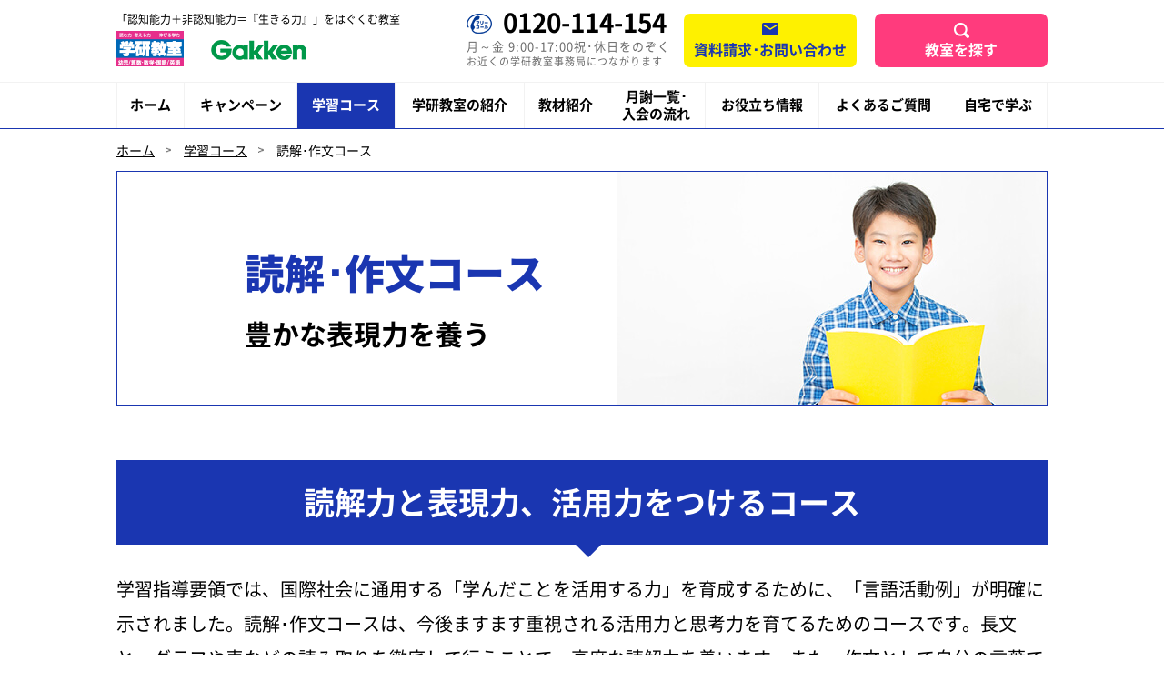

--- FILE ---
content_type: text/html; charset=UTF-8
request_url: https://www.889100.com/nen/reading/
body_size: 49290
content:
<!DOCTYPE html>
<html lang="ja">
<head>
<meta charset="UTF-8">
<title>学習コース-読解･作文コース｜学研教室【幼児・小学生・中学生向け学習教室】</title>
<meta name="description" content="学研教室の中学生の学習コース（読解･作文コース）をご紹介したページです。効果やポイント、使用教材、月謝についてはこちらをご覧ください。">
<meta name="keywords" content="学研,学研教室,幼児,小学生,中学生,学習塾,個別指導,学習コース,読解･作文コース">
<link rel="canonical" href="https://www.889100.com/nen/reading/">
<link rel="alternate" media="only screen and (max-width: 640px)" href="https://www.889100.com/smart/nen/reading/">
<meta property="og:image" content="https://www.889100.com/images2/logo.png" />
<link rel="shortcut icon" href="/images2/favicon1.ico" />
<link rel="stylesheet" type="text/css" href="/common3/css/common.css?date=20250613" media="all" />
<!-- Google Tag Manager -->
<script>(function(w,d,s,l,i){w[l]=w[l]||[];w[l].push({'gtm.start':
new Date().getTime(),event:'gtm.js'});var f=d.getElementsByTagName(s)[0],
j=d.createElement(s),dl=l!='dataLayer'?'&l='+l:'';j.async=true;j.src=
'https://www.googletagmanager.com/gtm.js?id='+i+dl;f.parentNode.insertBefore(j,f);
})(window,document,'script','dataLayer','GTM-PJ63DJ5');</script>
<!-- End Google Tag Manager -->
<!-- Global site tag (gtag.js) - Google Ads: 956230596 -->
<script async src="https://www.googletagmanager.com/gtag/js?id=AW-956230596"></script>
<script>
  window.dataLayer = window.dataLayer || [];
  function gtag(){dataLayer.push(arguments);}
  gtag('js', new Date());

  gtag('config', 'AW-956230596');
</script>
<!-- Global site tag (gtag.js) - Google Ads: 800760361 -->
<script async src="https://www.googletagmanager.com/gtag/js?id=AW-800760361"></script>
<script>
  window.dataLayer = window.dataLayer || [];
  function gtag(){dataLayer.push(arguments);}
  gtag('js', new Date());

  gtag('config', 'AW-800760361');
</script>
<!-- Global site tag (gtag.js) - Google Ads: 734721484 -->
<script async src="https://www.googletagmanager.com/gtag/js?id=AW-734721484"></script>
<script>
  window.dataLayer = window.dataLayer || [];
  function gtag(){dataLayer.push(arguments);}
  gtag('js', new Date());

  gtag('config', 'AW-734721484');
</script>
<!-- Global site tag (gtag.js) - Google Ads: 762313765 -->
<script async src="https://www.googletagmanager.com/gtag/js?id=AW-762313765"></script>
<script>
  window.dataLayer = window.dataLayer || [];
  function gtag(){dataLayer.push(arguments);}
  gtag('js', new Date());

  gtag('config', 'AW-762313765');
</script>
<!-- LINE Tag Base Code -->
<!-- Do Not Modify -->
<script>
(function(g,d,o){
  g._ltq=g._ltq||[];g._lt=g._lt||function(){g._ltq.push(arguments)};
  var h=location.protocol==='https:'?'https://d.line-scdn.net':'http://d.line-cdn.net';
  var s=d.createElement('script');s.async=1;
  s.src=o||h+'/n/line_tag/public/release/v1/lt.js';
  var t=d.getElementsByTagName('script')[0];t.parentNode.insertBefore(s,t);
    })(window, document);
_lt('init', {
  customerType: 'lap',
  tagId: 'c814f501-1c95-42ce-897e-c4f875025756'
});
_lt('send', 'pv', ['c814f501-1c95-42ce-897e-c4f875025756']);
</script>
<noscript>
  <img height="1" width="1" style="display:none"
       src="https://tr.line.me/tag.gif?c_t=lap&t_id=c814f501-1c95-42ce-897e-c4f875025756&e=pv&noscript=1" />
</noscript>
<!-- End LINE Tag Base Code -->
<!-- LINE Tag Base Code -->
<!-- Do Not Modify -->
<script>
(function(g,d,o){
  g._ltq=g._ltq||[];g._lt=g._lt||function(){g._ltq.push(arguments)};
  var h=location.protocol==='https:'?'https://d.line-scdn.net':'http://d.line-cdn.net';
  var s=d.createElement('script');s.async=1;
  s.src=o||h+'/n/line_tag/public/release/v1/lt.js';
  var t=d.getElementsByTagName('script')[0];t.parentNode.insertBefore(s,t);
    })(window, document);
_lt('init', {
  customerType: 'lap',
  tagId: '7473da89-d3d5-4007-963b-fa12ea425a47'
});
_lt('send', 'pv', ['7473da89-d3d5-4007-963b-fa12ea425a47']);
</script>
<noscript>
  <img height="1" width="1" style="display:none"
       src="https://tr.line.me/tag.gif?c_t=lap&t_id=7473da89-d3d5-4007-963b-fa12ea425a47&e=pv&noscript=1" />
</noscript>
<!-- End LINE Tag Base Code -->
<!-- SmartNews Ads Pixel Code -->
<script type="text/javascript">
!function(){if(window.SmartnewsAds=window.SmartnewsAds||{},!window.SmartnewsAds.p){var e=window.SmartnewsAds.p=function(){e.callMethod?e.callMethod.apply(e,arguments):e.queue.push(arguments)};window.SmartnewsAds._p||(window.SmartnewsAds._p=e),e.push=e,e.version="1.0.0",e.queue=[];var n=document.createElement("script");n.async=!0,n.src="//cdn.smartnews-ads.com/i/pixel.js";var s=document.getElementsByTagName("script")[0];s.parentNode.insertBefore(n,s)}}();

SmartnewsAds.p("565c197f95b4f68568424c24", "PageView");
</script>
<noscript>
<img height="1" width="1" style="display:none;" alt="" src="https://i.smartnews-ads.com/p?id=565c197f95b4f68568424c24&e=PageView" />
</noscript>
<link rel="stylesheet" type="text/css" href="/common3/css/shadowbox.css" media="all">
<link rel="stylesheet" type="text/css" href="/common3/css/course.css?data=202501081" media="all">
<!-- Facebook Pixel Code -->
<script>
  !function(f,b,e,v,n,t,s)
  {if(f.fbq)return;n=f.fbq=function(){n.callMethod?
  n.callMethod.apply(n,arguments):n.queue.push(arguments)};
  if(!f._fbq)f._fbq=n;n.push=n;n.loaded=!0;n.version='2.0';
  n.queue=[];t=b.createElement(e);t.async=!0;
  t.src=v;s=b.getElementsByTagName(e)[0];
  s.parentNode.insertBefore(t,s)}(window, document,'script',
  'https://connect.facebook.net/en_US/fbevents.js');
  fbq('init', '304990350305466');
  fbq('track', 'PageView');
</script>
<noscript><img height="1" width="1" style="display:none"
  src="https://www.facebook.com/tr?id=304990350305466&ev=PageView&noscript=1"
/></noscript>
<!-- End Facebook Pixel Code -->
<!-- Facebook Pixel Code -->
<script>
  !function(f,b,e,v,n,t,s)
  {if(f.fbq)return;n=f.fbq=function(){n.callMethod?
  n.callMethod.apply(n,arguments):n.queue.push(arguments)};
  if(!f._fbq)f._fbq=n;n.push=n;n.loaded=!0;n.version='2.0';
  n.queue=[];t=b.createElement(e);t.async=!0;
  t.src=v;s=b.getElementsByTagName(e)[0];
  s.parentNode.insertBefore(t,s)}(window, document,'script',
  'https://connect.facebook.net/en_US/fbevents.js');
  fbq('init', '700075887113877');
  fbq('track', 'PageView');
</script>
<noscript><img height="1" width="1" style="display:none"
  src="https://www.facebook.com/tr?id=700075887113877&ev=PageView&noscript=1"
/></noscript>
<!-- End Facebook Pixel Code -->
<!-- Facebook Pixel Code -->
<script>
  !function(f,b,e,v,n,t,s)
  {if(f.fbq)return;n=f.fbq=function(){n.callMethod?
  n.callMethod.apply(n,arguments):n.queue.push(arguments)};
  if(!f._fbq)f._fbq=n;n.push=n;n.loaded=!0;n.version='2.0';
  n.queue=[];t=b.createElement(e);t.async=!0;
  t.src=v;s=b.getElementsByTagName(e)[0];
  s.parentNode.insertBefore(t,s)}(window, document,'script',
  'https://connect.facebook.net/en_US/fbevents.js');
  fbq('init', '477960085935779');
  fbq('track', 'PageView');
</script>
<noscript><img height="1" width="1" style="display:none"
  src="https://www.facebook.com/tr?id=477960085935779&ev=PageView&noscript=1"
/></noscript>
<!-- End Facebook Pixel Code -->
<!-- Use of this pixel is subject to the Amazon ad specs and policies at http://www.amazon.com/b/?&node=7253015011 --><script type='text/javascript'>var _pix = document.getElementById('_pix_id_1038a487-45fa-cab2-74c0-af9a667b8479');if (!_pix) { var protocol = '//'; var a = Math.random() * 1000000000000000000; _pix = document.createElement('iframe'); _pix.style.display = 'none'; _pix.setAttribute('src', protocol + 'aax-fe.amazon-adsystem.com/s/iu3?d=generic&ex-fargs=%3Fid%3D1038a487-45fa-cab2-74c0-af9a667b8479%26type%3D55%26m%3D6&ex-fch=416613&ex-src=https://www.889100.com&ex-hargs=v%3D1.0%3Bc%3D9426967330503%3Bp%3D1038A487-45FA-CAB2-74C0-AF9A667B8479' + '&cb=' + a); _pix.setAttribute('id','_pix_id_1038a487-45fa-cab2-74c0-af9a667b8479'); document.body.appendChild(_pix);}</script><noscript> <img height='1' width='1' border='0' alt='' src='https://aax-fe.amazon-adsystem.com/s/iui3?d=forester-did&ex-fargs=%3Fid%3D1038a487-45fa-cab2-74c0-af9a667b8479%26type%3D55%26m%3D6&ex-fch=416613&ex-src=https://www.889100.com&ex-hargs=v%3D1.0%3Bc%3D9426967330503%3Bp%3D1038A487-45FA-CAB2-74C0-AF9A667B8479' /></noscript>
</head>
<body>
<!-- start Promolayer JS code-->
<script>
(function(p,r,o,m){var a=p.createElement("script");a.type="module",a.src=m,a.dataset.pluid=r,a.dataset.workspace=o,a.async=!0,p.head.appendChild(a)})(document,"reEFRRPwYaa7bKbCKHi0hJ9LINX2","97kA1SlvdQ1WyEcp59pE","https://modules.promolayer.io/index.js");
</script>
<!-- end Promolayer JS code-->
<script>
    (function(){
    var organic_cid="";
    var can_organic_search="off";
    var can_chatbot="off";
    var a=document.createElement("script");
    a.src="//ac.fanp.me/ck/3aed840a1186Y609/cookie.js";
    a.id="ck_3aed840a1186Y609"; 
    a.addEventListener("load",function(){CATS_GroupCreate(440,"3aed840a1186Y609", organic_cid, can_organic_search, can_chatbot);});
    document.body.appendChild(a);
    })();
</script>
    <script data-cfasync="false">(function(w,i,s,e){window[w]=window[w]||function(){(window[w].q=window[w].q||[]).push(arguments)};window[w].l=Date.now();s=document.createElement('script');e=document.getElementsByTagName('script')[0];s.defer=1;s.src=i;e.parentNode.insertBefore(s, e)})('wisepops', 'https://wisepops.net/loader.js?v=2&h=Dtcjs5rJfw');wisepops('options', {
        browserStorage: true
    });
    sessionStorage.removeItem('wisepops_session');</script>
    
    <script data-cfasync="false">
    (function () {
    var EVENT_NAME = 'come-back';
    var comebackFlag = false;
    document.addEventListener('visibilitychange', function () {
    // When users leave page
    if (document.visibilityState === 'hidden') {
    comebackFlag = true;
    }
    // When users come back to page
    if (document.visibilityState === 'visible' && comebackFlag) {
    if (wisepops) {
    wisepops('event', EVENT_NAME);
    }
    }
    });
    })();
    
    setTimeout(function() {
        wisepops('event', 'after-30-secs');
    }, 30000);
  
</script>
<!-- Google Tag Manager (noscript) -->
<noscript><iframe src="https://www.googletagmanager.com/ns.html?id=GTM-PJ63DJ5"
height="0" width="0" style="display:none;visibility:hidden"></iframe></noscript>
<!-- End Google Tag Manager (noscript) -->
<!-- Segment Pixel - SORTB_RT - DO NOT MODIFY -->
<script src='//i.socdm.com/s/so_sg.js?sgid=76165' type='text/javascript'></script>
<!-- End of Segment Pixel -->
<header id="Header">
    <div class="header">
        <div class="topbox">
            <div class="tpbx clearfix">
                <div class="logobox">
                    <a href="/">
                                                <p class="logobox-ttl">「認知能力＋非認知能力＝『生きる力』」をはぐくむ教室</p>
                                                <div class="logo clearfix">
                            <p><img src="/images2/header_logo_gakkenkyo.png" alt="学研教室"></p>
                            <p class="cp"><img src="/images2/header_logo_gakken.png" alt="Gakken"></p>
                        </div>
                    </a>
                </div>
                <div class="tel_inqbox">
                    <div class="clearfix">
                                <div class="telbox">
                            <p x-ms-format-detection="none" class="telbox-tel">0120-114-154</p>
                            <p class="telbox-txt"><span>月&#65374;金 9:00-17:00祝･休日をのぞく</span><br>お近くの学研教室事務局につながります</p>
                        </div>
                        <div class="inqbox clearfix">
                                    <p class="inqbtn inqbox-inq"><a href="https://www.889100.com/inquiries/new">資料請求･お問い合わせ</a></p>
                                    <p class="inqbtn inqbox-search"><a href="/search/">教室を探す</a></p>
                        </div>
                            </div>
                </div>
            </div>
                <nav class="gnavbox">
                <ul class="gnavbox-list">
                            <li>
                            <p class="is-link"><a href="/">ホーム</a></p></li>
                            <li class="pldbx">
                                <p><a href="javascript:void(0)" class="h_nodec">キャンペーン</a></p>
                        <ul class="pldin is-list1 is-ver2">
                            <li class="is-tb">
                                <a href="/sp/autumn_free/">
                                    <span class="is-nen">幼児･小学生･中学生対象</span>
                                    <span class="is-course">無料体験学習</span>
                                </a>
                            </li>
                            <li class="is-tb">
                                <a href="/sp/autumn_enter/">
                                    <span class="is-nen">幼児対象</span>
                                    <span class="is-course">入学準備学習</span>
                                </a>
                            </li>
                            <li class="is-tb">
                                <a href="/nen/nyuuyouji/lp01/">
                                    <span class="is-nen">0・1・2歳対象</span>
                                    <span class="is-course" style="line-height: 1.2;">0・1・2 Petit Pas（プティパ）パワーアップ</span>
                                </a>
                            </li>
                        </ul>
                    </li>
                            <li class="on">
                            <p class="is-link"><a href="/course/" class="h_nodec">学習コース</a></p></li>
                            <li class="pldbx">
                                <p><a href="/feature/" class="h_nodec">学研教室の紹介</a></p>
                        <ul class="pldin is-list2">
                            <li><a href="/feature/">学年別の特長</a></li>
                            <li><a href="/about/">学研教室の理念</a></li>
                            <li><a href="/process/">学習の進め方</a></li>
                            <li><a href="/privilege/">会員特典について</a></li>
                            <li><a href="/interview/">卒業生の声</a></li>
                            <li><a href="/working_parent/">保護者の声</a></li>
                        </ul>
                    </li>
                            <li class="pldbx">
                                <p><a href="javascript:void(0)" class="h_nodec">教材紹介</a></p>
                        <ul class="pldin is-list3 clearfix">
                            <li><a href="/materials/shou/arithmetic.html">算数（小学生）</a></li>
                            <li><a href="/materials/shou/language.html">国語（小学生）</a></li>
                            <li><a href="/materials/shou/english.html">英語（小学生）</a></li>
                            <li class="is-width"><a href="/materials/shou/other.html">理科･社会（小学生）</a></li>
                            <li class="m_b0"><a href="/materials/youji/">幼児</a></li>
                            <li class="m_b0"><a href="/materials/chugaku/">中学生</a></li>
                            <li class="m_b0"><a href="/materials/koukou/">高校生</a></li>
                        </ul>
                    </li>
                            <li class="pldbx">
                                <p><a href="/price/" class="h_nodec">月謝一覧･<br>入会の流れ</a></p>
                        <ul class="pldin is-list4">
                            <li><a href="/price/">月謝一覧</a></li>
                            <li><a href="/flow/">入会の流れ</a></li>
                        </ul>
                    </li>
                            <li>
                            <p class="is-link"><a href="/column/" class="h_nodec">お役立ち情報</a></p></li>
                            <li>
                            <p class="is-link"><a href="/qa/">よくあるご質問</a></p></li>
                            <li class="pldbx">
                            <p><a href="javascript:void(0)" class="h_nodec">自宅で学ぶ</a></p>
                    <ul class="pldin is-list5">
                        <li><a href="/tsushinkoza/" target="_blank">通信講座</a></li>
                    </ul>
                    </li>
                </ul>
            </nav>
                </div>
    </div>


    <!-- スクロール時に画面上部に表示するメニュー -->
    <div class="header_overlay js-h_overlay">
        <div class="header_overlayIn">
            <div class="tpbx clearfix">
                <div class="logobox">
                    <a href="/">
                                                <p class="logobox-ttl">「認知能力＋非認知能力＝『生きる力』」をはぐくむ教室</p>
                                                <div class="logo clearfix">
                            <p><img src="/images2/header_logo_gakkenkyo_overlay.png" alt="学研教室"></p>
                            <p class="cp"><img src="/images2/header_logo_gakken_overlay.png" alt="Gakken"></p>
                        </div>
                    </a>
                </div>
                <div class="tel_inqbox">
                    <div class="clearfix">
                        <div class="telbox">
                            <p x-ms-format-detection="none" class="telbox-tel">0120-114-154</p>
                            <p class="telbox-txt"><span>月&#65374;金 9:00-17:00祝･休日をのぞく</span><br>お近くの学研教室事務局につながります</p>
                        </div>
                        <div class="inqbox clearfix">
                                    <p class="inqbtn inqbox-inq"><a href="https://www.889100.com/inquiries/new">資料請求･お問い合わせ</a></p>
                                    <p class="inqbtn inqbox-search"><a href="/search/">教室を探す</a></p>
                        </div>
                    </div>
                </div>
            </div>
        </div>
    </div>
</header>

<article id="Contents">
    <section id="ABBX" class="is-shou3_course3">
        <div class="breadcrumbs">
            <ul class="breadcrumbsIn">
                <li><a href="/">ホーム</a></li>
                <li><a href="/course/">学習コース</a></li>
                <li>読解･作文コース</li>
            </ul>
        </div>
        <script type="application/ld+json">
        {
          "@context": "http://schema.org",
          "@type": "BreadcrumbList",
           "itemListElement":
          [
            {
              "@type": "ListItem",
              "position": 1,
              "item":
              {
                "@id": "/",
                "name": "学研教室"
              }
            },
            {
              "@type": "ListItem",
              "position": 2,
              "item":
              {
                "@id": "/course/",
                "name": "学習コース"
              }
            },
            {
              "@type": "ListItem",
              "position": 3,
              "item":
              {
                "@id": "/nen/reading/",
                "name": "読解･作文コース"
              }
            }
          ]
        }
        </script>

        <section>
            <div class="l-content-box is-mg">
                <div class="maintitle">
                    <h1 class="maintitle-ttl is-main">読解･作文コース<br><span class="is-blk">豊かな表現力を養う</span></h1>
                </div>
                <div class="summary">
                    <p class="summary-ttl is-main">読解力と表現力、活用力をつけるコース</p>
                    <p class="summary-txt">学習指導要領では、国際社会に通用する「学んだことを活用する力」を育成するために、「言語活動例」が明確に示されました。読解･作文コースは、今後ますます重視される活用力と思考力を育てるためのコースです。長文と、グラフや表などの読み取りを徹底して行うことで、高度な読解力を養います。また、作文として自分の言葉で書く活動を通して、豊かな表現力や活用力を身につけます。</p>
                </div>
            </div>

            <section class="courseNaiyo">
                <div class="l-content-box">
                    <h2 class="com_title is-section">効果･ポイント</h2>
                    <div class="bg-blue">
                        <div class="l-content-boxIn bd">
                            <section class="point">
                                <div class="pointbox">
                                    <p class="point-mark"><span class="point-markin">POINT<br><span class="f40">1</span></span></p>
                                </div>
                                <div class="pointbox pab">
                                    <h3 class="point-ttl">長文読解が得意になります！</h3>
                                    <p class="point-txt">毎月5000〜1万字以上の文章を読む経験を通して、読書力と長文読解力がしっかり身につきます。また、一気に全体を読むことと、展開のまとまりごとに精読する2つの読みを学習することで、展開や構成をとらえて読み解く力が育ちます。</p>
                                </div>
                            </section>
                        </div>
                        <div class="l-content-boxIn bd">
                            <section class="point">
                                <div class="pointbox">
                                    <p class="point-mark"><span class="point-markin">POINT<br><span class="f40">2</span></span></p>
                                </div>
                                <div class="pointbox pab">
                                    <h3 class="point-ttl">作文が得意になります！</h3>
                                    <p class="point-txt">毎月800〜1000字以上の作文を書く学習を通して、詩･物語･随筆･意見文･報告文･紹介文など、学習指導要領で求められている全種類の作文が書けるようになっていきます。</p>
                                </div>
                            </section>
                        </div>
                        <div class="l-content-boxIn bd none">
                            <section class="point">
                                <div class="pointbox">
                                    <p class="point-mark"><span class="point-markin">POINT<br><span class="f40">3</span></span></p>
                                </div>
                                <div class="pointbox pab">
                                    <h3 class="point-ttl">活用型の問題が得意になります！</h3>
                                    <p class="point-txt">図やグラフなどを読み取り、理由や根拠をもとに自分の考えを書くことを求める“活用型”の問題に対応する力をはぐくみます。図やグラフを読み取る力や、自分の考えを構成メモにまとめてしっかり書く記述力を、スモールステップ方式で無理なく育てます。そのため、活用型の問題にも自信を持って取り組めるようになります。</p>
                                </div>
                            </section>
                        </div>
                    </div>
                </div>
            </section>

            <section>
                <div class="l-content-box">
                    <h2 class="com_title is-section is-matl">教材について</h2>
                    <div class="bg-yellow">
                        <div class="l-content-boxIn">
                            <div class="summary">
                                <p class="summary-ttl is-materials">＋αの読解力が身につく独自の教材で、<br>無理なく楽しく学力をレベルアップ！</p>
                                <div class="balloonbox clearfix bg">
                                    <p class="balloon">学習指導要領に対応！</p>
                                    <p class="balloon right">読解力がみるみる<br>伸びる読書教材！</p>
                                </div>
                                <p class="summary-ttl is-materials mb">読むことと書くことがすらすらできる教材！<br>だから、読解も作文も楽しい!!</p>
                                <p class="summary-txt">お子さまにとって、長文や図表･グラフ･写真などの「読解」というのは、たとえるならば、高いがけを登らないといけないのに、どこに足をかけて登ったらよいのかわからない状態といえます。<br>「読解･作文コース」の教材では、文章の種類ごとに「読解のポイント」を明確に示し、内容を把握するための読解のコツを掴めるように工夫しています。さらに、学んだことを別の文章で応用するところまで指導するので、読解がすらすらとできるようになるのです。<br>また、「作文」は、頭の中で考えているだけだと、非常に苦しく、つらい作業になります。「読解･作文コース」では文章の「型」を示し、どのようにメモにまとめればよいのかを具体的に見える形にしたうえで、文章を書く練習をくり返すので、さまざまな種類の作文が書けるようになります。</p>
                            </div>
                            <section class="youjiissei mg_b">
                                <div class="dkktbox-in imgbox">
                                    <p class="gm_img mg">
                                        <a href="kyozai/shou3_course3_01.html" rel="shadowbox[ig_g9];width=800;height=1000">
                                            <img src="/images2/shou3_course3_img03.jpg" alt="読書教材">
                                        </a>
                                    </p>
                                    <p class="gm_txt is-ver2">「うさぎのセーター」茂市久美子作、<br>お話びっくり箱（2001年・冬・3年より）、Gakken</p>
                                    <div class="gm_dt_link">
                                        <a href="kyozai/shou3_course3_01.html" rel="shadowbox[g9];width=800;height=1000">
                                            <p>教材を拡大する</p>
                                        </a>
                                    </div>
                                </div>
                                <div class="dkktbox-in">
                                    <div class="dkktbox-txt">
                                        <h3 class="youjiissei-ttl">読書教材</h3>
                                        <p class="is-card">「読書力」と「長文読解力」が身につく！</p>
                                        <p class="youjiissei-box-txt">さまざまなテキストを読み、感想や意見を書いたり、ワークシートにまとめたりする学習を行います。1冊まるまる読み取る「読書力」と、読んだ内容を理解して分析する「長文読解力」が身につくように工夫された教材です。</p>
                                    </div>
                                </div>
                            </section>

                            <section class="youjiissei mg_b">
                                <div class="dkktbox-in imgbox">
                                    <p class="gm_img">
                                        <a href="kyozai/shou3_course3_02.html" rel="shadowbox[ig_g9];width=800;height=1000">
                                            <img src="/images2/shou3_course3_img04.jpg" alt="読書教材">
                                        </a>
                                    </p>
                                    <div class="gm_dt_link">
                                        <a href="kyozai/shou3_course3_02.html" rel="shadowbox[g9];width=800;height=1000"><p>教材を拡大する</p>
                                        </a>
                                    </div>
                                </div>
                                <div class="dkktbox-in">
                                    <div class="dkktbox-txt">
                                        <h3 class="youjiissei-ttl">活用教材（読解）</h3>
                                        <p class="is-card">文章や写真、図、<br>グラフなどの<br>読解の技術を育てる！</p>
                                        <p class="youjiissei-box-txt">長文や写真･図･グラフなどを読み取るための読解スキルをより高めるための教材です。スモールステップ方式で、説明文と物語文の両方を交互に学習します。</p>
                                    </div>
                                </div>
                            </section>

                            <section class="youjiissei mg_b">
                                <div class="dkktbox-in imgbox">
                                    <p class="gm_img">
                                        <a href="kyozai/shou3_course3_03.html" rel="shadowbox[ig_g9];width=800;height=1000">
                                            <img src="/images2/shou3_course3_img05.jpg" alt="読書教材">
                                        </a>
                                    </p>
                                    <div class="gm_dt_link">
                                        <a href="kyozai/shou3_course3_03.html" rel="shadowbox[g9];width=800;height=1000"><p>教材を拡大する</p>
                                        </a>
                                    </div>
                                </div>
                                <div class="dkktbox-in">
                                    <div class="dkktbox-txt">
                                        <h3 class="youjiissei-ttl">活用教材（作文）</h3>
                                        <p class="is-card">自分の考えや意見を<br>まとめる作文の技術を<br>育てます。</p>
                                        <p class="youjiissei-box-txt">自分の考えや意見をまとめて述べる、表現のスキルを育てる学習を行います。「調理方法を伝える」「招待状を書く」「自分が考えた発明品のポスターを作る」など、さまざまな活用型の作文を書きます。スモールステップ方式で無理なく、表現･記述のスキルを養う教材です。</p>
                                    </div>
                                </div>
                            </section>
                        </div>
                    </div>
                </div>
            </section>

            <section>
                <div class="l-content-box">
                    <h2 class="com_title is-section is-fee">月謝</h2>
                    <div class="bg-green">
                        <div class="l-content-boxIn">
                            <div class="jukoutype clearfix">
                                <section class="jukou_kobetsu1">
                                    <div class="jukou_kobetsu1-ttl">
                                        <p class="is-kai">週2回</p>
                                        <h3 class="is-course hi2">読解･作文コース<span class="is-ltl">（算･国･読解･作文）</span></h3>
                                    </div>
                                    <table class="fee_table is-clm2">
                                        <tbody class="fee_table-body">
                                            <tr>
                                                <th>学習日･時間</th>
                                                <td>週2回　30分&#65374;50分程度</td>
                                            </tr>
                                            <tr>
                                                <th>月謝</th>
                                                <td>
                                                    <span class="is-ricemark n2">14,520円</span>
                                                </td>
                                            </tr>
                                        </tbody>
                                    </table>
                                    <div class="studentsTypewrap">
                                        <p class="shou_set"><span>算国セット</span>算数･国語コースと合わせて受講。</p>
                                    </div>
                                </section>
                                <section class="jukou_kobetsu2">
                                    <div class="jukou_kobetsu1-ttl">
                                        <p class="is-kai">週1回</p>
                                        <h3 class="is-course hi2">読解･作文[単科]コース</h3>
                                    </div>
                                    <table class="fee_table is-clm2">
                                        <tbody class="fee_table-body">
                                            <tr>
                                                <th>学習日･時間</th>
                                                <td>週1回　40&#12316;50分程度</td>
                                            </tr>
                                            <tr>
                                                <th>月謝</th>
                                                <td>
                                                    7,260円
                                                </td>
                                            </tr>
                                        </tbody>
                                    </table>
                                    <div class="studentsTypewrap">
                                        <p class="shou_set"><span class="is-red">単科受講可</span>単科での受講が可能。</p>
                                    </div>
                                </section>
                            </div>
                            <div class="fee_admfee">
                                <div class="fee_admfeeIn">
                                    <div class="l-ta-left fee_admfee-detail">
                                        <dl class="fee_admfee-fee">
                                            <dt>入会金</dt>
                                            <dd>5,500円</dd>
                                        </dl>
                                        <p class="fee_admfee-comment">（入会金は入会時にのみお支払いいただきます。）</p>
                                    </div>

                                    <ul class="fee_admfee-notes">
                                        <li>&#8251;1 算数･国語･読解･作文合わせての金額です。</li>
                                        <li>&#8251;上記の金額は消費税、教材費が含まれています。</li>
                                        <li>&#8251;開講コースについては教室にお問い合わせください。</li>
                                    </ul>
                                </div>
                                <p class="fee_admfee-link"><a href="/price/">月謝一覧を見る</a></p>
                            </div>
                        </div>
                    </div>
                </div>
            </section>
            <div class="bnr_wrap">
                <a href="/tsushinkoza/" target="_blank">
                    <img src="/images2/bnr_tsushin.png" width="1024" height="200" alt="学研教室と同じ教材で学ぶ学研通信講座">
                </a>
            </div>
            
<section class="inquiryArea">
    <div class="inqbox">
        <div class="inqboxIn">
            <h2 class="inqbox-ttl"><span>学研教室</span>をこの機会にぜひ、体験してください</h2>
            <div class="inqbox-btn clearfix">
                <p class="is-inq btn"><a href="/inquiries/new">資料請求･お問い合わせ</a></p>
                <p class="is-search btn"><a href="/search/">教室を探す</a></p>
            </div>
            <div class="inqbox-tel clearfix">
                <p class="is-txt">お電話でのお問い合わせ<br><span class="is-large">月〜金 9:00〜17:00（祝･休日をのぞく）</span><br><span class="is-small">お近くの学研教室事務局につながります</span></p>
                <p class="is-tel">0120-114-154</p>
            </div>
        </div>
    </div>
</section><section>
    <div class="campaign">
        <h2 class="campaign-ttl">キャンペーン情報</h2>
        <div class="campaign-bnr clearfix">
            <p><a href="/sp/autumn_free/"><img src="/images2/autumn_free_2025_pcbnr02.png" width="492" height="124" alt="無料体験学習 申込受付中！"></a></p>
            <p class="is-fr"><a href="/sp/autumn_enter/"><img src="/images2/autumn_enter_2025_pcbnr02.png?3" width="492" height="124" alt="入学準備学習 申込受付中！"></a></p>
        </div>
    </div>
</section>

            
        </section>
    </section>
</article>
<!-- /#Contents -->

<footer id="Footer">
    <div class="footbx">
        <div class="footbxIn">
            <nav class="footer_nav">
                <div class="lnkbox">
                    <ul class="lnk m_b30">
                        <li><a href="/">ホーム</a></li>
                        <li><a href="https://www.889100.com/inquiries/new">資料請求･お問い合わせ</a></li>
                        <li><a href="/search/">教室を探す</a></li>
                        <li><a href="/course/">学習コース</a></li>
                        <li><a href="/hybrid/">ハイブリッド学習</a></li>
                        <li><a href="/tsushinkoza/" target="_blank">通信講座</a></li>
                    </ul>
                    <p class="ttl">学研教室の紹介</p>
                    <ul class="lnk">
                        <li><a href="/feature/">学年別の特長</a></li>
                        <li><a href="/about/">学研教室の理念</a></li>
                        <li><a href="/process/">学習の進め方</a></li>
                        <li><a href="/privilege/">会員特典について</a></li>
                    </ul>
                </div>
                <div class="lnkbox">
                    <p class="ttl">教材紹介</p>
                    <ul class="lnk">
                        <li><a href="/materials/shou/arithmetic.html">算数（小学生）</a></li>
                        <li><a href="/materials/shou/language.html">国語（小学生）</a></li>
                        <li><a href="/materials/shou/english.html">英語（小学生）</a></li>
                        <li><a href="/materials/shou/other.html">理科･社会（小学生）</a></li>
                        <li><a href="/materials/youji/">幼児</a></li>
                        <li><a href="/materials/chugaku/">中学生</a></li>
                        <li><a href="/materials/koukou/">高校生</a></li>
                    </ul>
                </div>
                <div class="lnkbox">
                    <ul class="lnk">
                        <li><a href="/price/">月謝一覧</a></li>
                        <li><a href="/flow/">入会の流れ</a></li>
                        <li><a href="/qa/">よくあるご質問</a></li>
                        <li><a href="/interview/">卒業生の声</a></li>
                        <li><a href="/working_parent/">保護者の声</a></li>
                        <li><a href="/overseas/">海外の教室について</a></li>
                        <li><a href="/info/">お知らせ</a></li>
                        <li><a href="/column/">お役立ち情報</a></li>
                        <li><a href="/network/">事務局一覧</a></li>
                        <li><a href="/sp/tvcm/">CM・WEB動画ギャラリー</a></li>
                    </ul>
                </div>
                <div class="lnkbox">
                    <ul class="lnk m_b30">
                        <li><a href="/sitemap/">サイトマップ</a></li>
                        <li><a href="/sitepolicy/">サイトのご利用にあたって</a></li>
                    </ul>
                    <ul class="lnk is-company">
                        <li><a href="http://gakken-educational.co.jp/privacypolicy/" target="_blank">個人情報保護方針</a></li>
                        <li><a href="http://gakken-educational.co.jp/" target="_blank">会社概要</a></li>
                        <li class="manamil-list">マナミル（会員専用アプリ）<br><a href="https://apps.apple.com/jp/app/%E3%83%9E%E3%83%8A%E3%83%9F%E3%83%AB/id1526098148" target="_blank">iOS</a><br><a href="https://play.google.com/store/apps/details?id=jp.co.gakken.manamil" target="_blank">Android</a></li>
                    </ul>
                </div>
            </nav>
        </div>
    </div>
    <div class="footbxIn">
        <div class="clearfix">
            <div class="logobox">
                <p><a href="http://gakken-educational.co.jp/" target="_blank"><img src="/images2/footer_logo_gakken.png" alt="Gakken 学研エデュケーショナル"></a></p>
                <p><a href="http://ghd.gakken.co.jp/" target="_blank"><img src="/images2/footer_logo_gakken_group.png" alt="Gakken Group"></a></p>
            </div>
            <div class="otherbox">
                <div class="clearfix">
                    <ul class="socialbox is-ver2 clearfix">
                        <li class="link-twitter"><a href="https://twitter.com/gakkenkyoshitsu" target="_blank"><img src="/images2/com_icn_sns_x.png?data=202310251" alt="x"></a></li>
                        <li class="link-facebook"><a href="https://ja-jp.facebook.com/GakkenKyoshitsu/" target="_blank"><img src="/images2/com_icn_sns_fb.png" alt="facebook"></a></li>
                        <li class="link-insta"><a href="https://www.instagram.com/gakken_classroom/" target="_blank"><img src="/images2/com_icn_sns_insta.png" alt="instagram"></a></li>
                        <li class="link-line"><a href="https://line.me/R/ti/p/%40370wenpt" target="_blank"><img src="/images2/com_icn_sns_line.png" alt="line"></a></li>
                    </ul>
                </div>
                <div class="copyrightbox">
                    <p><small>&#169; Gakken</small></p>
                </div>
            </div>
        </div>
    </div>
    <p class="js-returnTop com_returnTop">
        <a href="#"><img src="/images2/com_btn_returntop.png" alt="画面トップへ戻る"></a>
    </p>
</footer>

<script type="text/javascript" src="/common3/js/jquery-1.6.4.min.js"></script>
<script type="text/javascript" src="/common3/js/script.js?data=20240603"></script>
<!-- Google リタゲ -->
<!-- Remarketing tags may not be associated with personally identifiable information or placed on pages related to sensitive categories. For instructions on adding this tag and more information on the above requirements, read the setup guide: google.com/ads/remarketingsetup -->
<script type="text/javascript">
/* <![CDATA[ */
var google_conversion_id = 956230596;
var google_custom_params = window.google_tag_params;
var google_remarketing_only = true;
/* ]]> */
</script>
<script type="text/javascript" src="//www.googleadservices.com/pagead/conversion.js">
</script>
<noscript>
<div style="display:inline;">
<img height="1" width="1" style="border-style:none;" alt="" src="//googleads.g.doubleclick.net/pagead/viewthroughconversion/956230596/?value=0&amp;guid=ON&amp;script=0"/>
</div>
</noscript>
<!-- Google リタゲ -->

<!--YDN-->
<script type="text/javascript" language="javascript">
/* <![CDATA[ */
var yahoo_retargeting_id = 'XHSXPJN3ID';
var yahoo_retargeting_label = '';
/* ]]> */
</script>
<script type="text/javascript" language="javascript" src="//b92.yahoo.co.jp/js/s_retargeting.js"></script>
<!--YDN-->

<script type="text/javascript" src="/js/fn.js"></script>
<script type="text/javascript" src="/js/search.js"></script>

<!-- Google trueview -->
<script type="text/javascript">
/* <![CDATA[ */
var google_conversion_id = 878207328;
var google_custom_params = window.google_tag_params;
var google_remarketing_only = true;
/* ]]> */
</script>
<script type="text/javascript" src="//www.googleadservices.com/pagead/conversion.js">
</script>
<noscript>
<div style="display:inline;">
<img height="1" width="1" style="border-style:none;" alt="" src="//googleads.g.doubleclick.net/pagead/viewthroughconversion/878207328/?value=0&amp;guid=ON&amp;script=0"/>
</div>
</noscript>
<!-- Google trueview -->

<!-- Yahoo Code for your Target List -->
<script type="text/javascript" language="javascript">
/* <![CDATA[ */
var yahoo_retargeting_id = 'XHSXPJN3ID';
var yahoo_retargeting_label = '';
var yahoo_retargeting_page_type = '';
var yahoo_retargeting_items = [{item_id: '', category_id: '', price: '', quantity: ''}];
/* ]]> */
</script>
<script type="text/javascript" language="javascript" src="https://b92.yahoo.co.jp/js/s_retargeting.js"></script>

<!-- Yahoo Code for your Target List -->
<script type="text/javascript" language="javascript">
/* <![CDATA[ */
var yahoo_retargeting_id = '2QFWQSN9XX';
var yahoo_retargeting_label = '';
var yahoo_retargeting_page_type = '';
var yahoo_retargeting_items = [{item_id: '', category_id: '', price: '', quantity: ''}];
/* ]]> */
</script>
<script type="text/javascript" language="javascript" src="https://b92.yahoo.co.jp/js/s_retargeting.js"></script>

<!-- Yahoo Code for your Target List -->
<script type="text/javascript">
/* <![CDATA[ */
var yahoo_ss_retargeting_id = 1000167818;
var yahoo_sstag_custom_params = window.yahoo_sstag_params;
var yahoo_ss_retargeting = true;
/* ]]> */
</script>
<script type="text/javascript" src="https://s.yimg.jp/images/listing/tool/cv/conversion.js">
</script>
<noscript>
<div style="display:inline;">
<img height="1" width="1" style="border-style:none;" alt="" src="https://b97.yahoo.co.jp/pagead/conversion/1000167818/?guid=ON&script=0&disvt=false"/>
</div>
</noscript>
<script type="text/javascript">
  var fringe81tag = fringe81tag || {};
  fringe81tag.rtgTag = fringe81tag.rtgTag || [];
  fringe81tag.rtgTag.push({
  clientId: 'qRMbbn8h_l3U'
});
  (function () {
  var protocol = ("https:" == location.protocol) ? "https:" : "http:",
  entry = document.getElementsByTagName('script')[0],
  script = document.createElement('script');
  script.src = protocol + '//cdn.adnwif.smt.docomo.ne.jp/scripts/retargeting/retargeting.js' + '?' + (+new Date()+"").slice(0,-8);
  script.type = 'text/javascript';
  entry.parentNode.insertBefore(script, entry);
}());
</script>
<script type="text/javascript">
  var __pParams = __pParams || [];
    __pParams.push({
      client_id: '456', c_1: 'gakken-educational', c_2: 'ClientSite'
    });
</script>
<script type="text/javascript" src="https://cdn.d2-apps.net/js/tr.js" async></script>
<script type="text/javascript">
(function(s,m,n,l,o,g,i,c,a,d){c=(s[o]||(s[o]={}))[g]||(s[o][g]={});if(c[i])return;c[i]=function(){(c[i+"_queue"]||(c[i+"_queue"]=[])).push(arguments)};a=m.createElement(n);a.charset="utf-8";a.async=true;a.src=l;d=m.getElementsByTagName(n)[0];d.parentNode.insertBefore(a,d)})(window,document,"script","https://cd.ladsp.com/script/pixel2.js","Smn","Logicad","pixel");
Smn.Logicad.pixel({
"smnAdvertiserId":"00011667"
});
</script>
<script type="text/javascript" src="https://cd.ladsp.com/script-sf/v7/sf.min.js#smnLogicadSfSiteId=11667-1"></script>

<script type="text/javascript" src="/common3/js/shadowbox.js"></script>
<script type="text/javascript">
Shadowbox.init({
    language: 'ja',
    handleOversize: "drag",
    players: ['img', 'html', 'iframe', 'qt', 'wmp', 'swf', 'flv'],

    onOpen: function() {
        console.log("open");

        scrollPosi = $(window).scrollTop();

        $("body").css({
            'position': 'fixed',
            'width': '100%',
            'z-index': '1',
            'top': -1 * scrollPosi
        });
    },

    onClose: function() {
        console.log("close");

        $("body").css({
            'position': '',
            'width': '',
            'z-index': '',
            'top': ''
        });

        $("html, body").scrollTop(scrollPosi);
    }
});
</script>
</body>
</html>


--- FILE ---
content_type: text/html; charset=utf-8
request_url: https://tg.socdm.com/aux/sosync
body_size: 2427
content:
<html><body><img src="https://tg.socdm.com/rtb/sync_before?proto=google&sspid=google" width="1" height="1" style="position:absolute;border:none;padding:0;margin:0;" /><!-- Google Code for Standard Remarketing Segment -->
<!-- Remarketing tags may not be associated with personally identifiable information or placed on pages related to sensitive categories. For instructions on adding this tag and more information on the above requirements, read the setup guide: google.com/ads/remarketingsetup -->
<div style="display:inline;">
<img height="1" width="1" style="border-style:none;" alt="" src="//googleads.g.doubleclick.net/pagead/viewthroughconversion/1003105897/?value=0&amp;label=O25dCMe91AQQ6dyo3gM&amp;guid=ON&amp;script=0"/>
</div><img src="https://cm.g.doubleclick.net/pixel?google_nid=supership_dmp&google_cm" width="1" height="1" style="display:none;position:absolute;border:none;padding:0;margin:0;" /><img width="1" height="1" style="display:none;position:absolute;border:none;padding:0;margin:0;" src="https://idsync.rlcdn.com/709149.gif?partner_uid=aVevdsCo8YoAAHVoiuoAAAAA"/><img width="1" height="1" style="display:none;position:absolute;border:none;padding:0;margin:0;" src="https://usermatch.krxd.net/um/v2?partner=supership"/><img src="https://pp.d2-apps.net/v1/sync?p_id=ss&p_uid=aVevdsCo8YoAAHVoiuoAAAAA" width="1" height="1" style="position:absolute;border:none;padding:0;margin:0;" /><img src="https://tg.socdm.com/rtb/sync_before?proto=openx&sspid=openx" width="1" height="1" style="position:absolute;border:none;padding:0;margin:0;" /><img src="https://tg.socdm.com/rtb/sync?proto=pubmatic" width="1" height="1" style="position:absolute;border:none;padding:0;margin:0;" /><img src="https://rubicon.socdm.com/rtb/sync?proto=rubicon" width="1" height="1" style="position:absolute;border:none;padding:0;margin:0;" /><img src="https://tg.socdm.com/aux/idsync?proto=compass" width="1" height="1" style="position:absolute;border:none;padding:0;margin:0;" /><img src="https://tg.socdm.com/aux/idsync?proto=teads" width="1" height="1" style="position:absolute;border:none;padding:0;margin:0;"><img src="https://in.treasuredata.com/postback/v3/event/supership/sync?td_write_key=8151/ad710071c9abcbc0a47e3e3b85d78e8e3c001b2a&td_global_id=td_global_id&td_ip=td_ip&td_format=pixel&supershipid=aVevdsCo8YoAAHVoiuoAAAAA" width="1" height="1" style="position:absolute;border:none;padding:0;margin:0;" /></body></html>

--- FILE ---
content_type: text/css
request_url: https://www.889100.com/common3/css/common.css?date=20250613
body_size: 42735
content:
@charset "UTF-8";
@font-face {
    font-family: "Noto Sans CJK JP";
    font-style: normal;
    font-weight: 100;
    src: local("Noto Sans CJK JP Thin"),
         url("/common3/font/NotoSansCJKjp-Thin.woff") format("woff"),
         url("/common3/font/NotoSansCJKjp-Thin.otf") format("opentype");
}

@font-face {
    font-family: "Noto Sans CJK JP";
    font-style: normal;
    font-weight: 300;
    src: local("Noto Sans CJK JP Light"),
         url("/common3/font/NotoSansCJKjp-Light.woff") format("woff"),
         url("/common3/font/NotoSansCJKjp-Light.otf") format("opentype");
}

@font-face {
    font-family: "Noto Sans CJK JP";
    font-style: normal;
    font-weight: 350;
    src: local("Noto Sans CJK JP DemiLight"),
         url("/common3/font/NotoSansCJKjp-DemiLight.woff") format("woff"),
         url("/common3/font/NotoSansCJKjp-DemiLight.otf") format("opentype");
}

@font-face {
    font-family: "Noto Sans CJK JP";
    font-style: normal;
    font-weight: 400;
    src: local("Noto Sans CJK JP Regular"),
         url("/common3/font/NotoSansCJKjp-Regular.woff") format("woff"),
         url("/common3/font/NotoSansCJKjp-Regular.otf") format("opentype");
}

@font-face {
    font-family: "Noto Sans CJK JP";
    font-style: normal;
    font-weight: 500;
    src: local("Noto Sans CJK JP Medium"),
         url("/common3/font/NotoSansCJKjp-Medium.woff") format("woff"),
         url("/common3/font/NotoSansCJKjp-Medium.otf") format("opentype");
}

@font-face {
    font-family: "Noto Sans CJK JP";
    font-style: normal;
    font-weight: 700;
    src: local("Noto Sans CJK JP Bold"),
         url("/common3/font/NotoSansCJKjp-Bold.woff") format("woff"),
         url("/common3/font/NotoSansCJKjp-Bold.otf") format("opentype");
}

@font-face {
    font-family: "Noto Sans CJK JP";
    font-style: normal;
    font-weight: bold;
    src: url("/common3/font/NotoSansCJKjp.eot");
    src: local("Noto Sans CJK JP Bold"),
         url("/common3/font/NotoSansCJKjp-Bold.woff") format("woff"),
         url("/common3/font/NotoSansCJKjp-Bold.otf") format("opentype");
}

@font-face {
    font-family: "Noto Sans CJK JP";
    font-style: normal;
    font-weight: 900;
    src: url("/common3/font/NotoSansCJKjp.eot");
    src: local("Noto Sans CJK JP Black"),
         url("/common3/font/NotoSansCJKjp-Black.woff") format("woff"),
         url("/common3/font/NotoSansCJKjp-Black.otf") format("opentype");
}

/*
@import url(//fonts.googleapis.com/earlyaccess/notosansjp.css);
@font-face {
	font-family: 'Noto Sans JP';
	font-style: normal;
	font-weight: 100;
	src: url(//fonts.gstatic.com/ea/notosansjp/v5/NotoSansJP-Thin.woff2) format('woff2'),
	url(//fonts.gstatic.com/ea/notosansjp/v5/NotoSansJP-Thin.woff) format('woff'),
	url(//fonts.gstatic.com/ea/notosansjp/v5/NotoSansJP-Thin.otf) format('opentype');
}
@font-face {
	font-family: 'Noto Sans JP';
	font-style: normal;
	font-weight: 300;
	src: url(//fonts.gstatic.com/ea/notosansjp/v5/NotoSansJP-Light.woff2) format('woff2'),
	url(//fonts.gstatic.com/ea/notosansjp/v5/NotoSansJP-Light.woff) format('woff'),
	url(//fonts.gstatic.com/ea/notosansjp/v5/NotoSansJP-Light.otf) format('opentype');
}

@font-face {
	font-family: 'Noto Sans JP';
	font-style: normal;
	font-weight: 400;
	src: url(//fonts.gstatic.com/ea/notosansjp/v5/NotoSansJP-Regular.woff2) format('woff2'),
	url(//fonts.gstatic.com/ea/notosansjp/v5/NotoSansJP-Regular.woff) format('woff'),
	url(//fonts.gstatic.com/ea/notosansjp/v5/NotoSansJP-Regular.otf) format('opentype');
}
@font-face {
	font-family: 'Noto Sans JP';
	font-style: normal;
	font-weight: 500;
	src: url(//fonts.gstatic.com/ea/notosansjp/v5/NotoSansJP-Medium.woff2) format('woff2'),
	url(//fonts.gstatic.com/ea/notosansjp/v5/NotoSansJP-Medium.woff) format('woff'),
	url(//fonts.gstatic.com/ea/notosansjp/v5/NotoSansJP-Medium.otf) format('opentype');
}
@font-face {
	font-family: 'Noto Sans JP';
	font-style: normal;
	font-weight: 700;
	src: url(//fonts.gstatic.com/ea/notosansjp/v5/NotoSansJP-Bold.woff2) format('woff2'),
	url(//fonts.gstatic.com/ea/notosansjp/v5/NotoSansJP-Bold.woff) format('woff'),
	url(//fonts.gstatic.com/ea/notosansjp/v5/NotoSansJP-Bold.otf) format('opentype');
}
@font-face {
	font-family: 'Noto Sans JP';
	font-style: normal;
	font-weight: 900;
	src: url(//fonts.gstatic.com/ea/notosansjp/v5/NotoSansJP-Black.woff2) format('woff2'),
	url(//fonts.gstatic.com/ea/notosansjp/v5/NotoSansJP-Black.woff) format('woff'),
	url(//fonts.gstatic.com/ea/notosansjp/v5/NotoSansJP-Black.otf) format('opentype');
}
@font-face {
	font-family: 'Noto Sans JP';
	font-style: normal;
	font-weight: bold;
	src: url(//fonts.gstatic.com/ea/notosansjp/v5/NotoSansJP-Bold.woff2) format('woff2'),
	url(//fonts.gstatic.com/ea/notosansjp/v5/NotoSansJP-Bold.woff) format('woff'),
	url(//fonts.gstatic.com/ea/notosansjp/v5/NotoSansJP-Bold.otf) format('opentype');
}
*/

/********************************
DEFAULT
*********************************/

body,h1,h2,h3,h4,h5,h6,p,ul,ol,li,dl,pre,form,dl,dt,dd,blockquote,fieldset,input,address{
	margin:0px;
	padding:0px;
}

h1,h2,h3,h4,h5,h6,caption,address,th{
	font-weight:normal;
	margin:0;
	padding:0;
	font-size:100%;
}

ul,ol,li,dl,dt,dd {
	list-style:none;
}

img {
	vertical-align:top;
	border:0px;
}

table {
	border-collapse:collapse;
}

button,fieldset,form,input,label,legend,select,textarea{
	font-family:inherit;
	font-style:inherit;
	font-weight:inherit;
	font-size:100%;
	margin:0;
	padding:0;
	vertical-align:baseline;
}

select{
	padding:2px;
}

hr {
	display:none;
}

.clearfix:after {
	content: ".";
	display: block;
	clear: both;
	visibility: hidden;
	font-size:.01em;
	height:0;
	overflow:hidden;
}
.clearfix {
	min-height: 1px;
}
* html .clearfix {
	height: 1px;
}

.clear {
	clear:both;
}


a,
a:link {
	color:#1e98b9;
	text-decoration:underline;
	font-weight:bold;
}

a:visited {
/*	color:#941D55;*/
}


a:hover,
a:active {
	color:#26c2ed;
	text-decoration:none;
}

.m_b0 {
	margin-bottom:0px !important;
}
.m_b1 {
	margin-bottom:1px !important;
}
.m_b2 {
	margin-bottom:2px !important;
}
.m_b3 {
	margin-bottom:2px !important;
}
.m_b5 {
	margin-bottom:5px !important;
}
.m_b7 {
	margin-bottom:7px !important;
}
.m_b8 {
	margin-bottom:8px !important;
}
.m_b10 {
	margin-bottom:10px !important;
}
.m_b11 {
	margin-bottom:11px !important;
}
.m_b12 {
	margin-bottom:12px !important;
}
.m_b13 {
	margin-bottom:13px !important;
}
.m_b15 {
	margin-bottom:15px !important;
}
.m_b20 {
	margin-bottom:20px !important;
}
.m_b25 {
	margin-bottom:25px !important;
}
.m_b30 {
	margin-bottom:30px !important;
}
.m_b35 {
	margin-bottom:35px!important;
}
.m_b40 {
	margin-bottom:40px !important;
}
.m_b45 {
	margin-bottom:45px !important;
}
.m_b50 {
	margin-bottom:50px !important;
}
.m_b60 {
	margin-bottom:60px !important;
}
.m_b70 {
	margin-bottom:70px !important;
}
.m_b80 {
	margin-bottom:80px !important;
}
.m_b90 {
	margin-bottom:90px !important;
}
.m_b100 {
	margin-bottom:100px !important;
}

html {
	height:100%;
}

body {
	font-family: "Noto Sans", "Noto Sans CJK JP", sans-serif;
	font-size: 100%;
	/*font-family:"ヒラギノ角ゴ Pro W3", "Hiragino Kaku Gothic Pro", "メイリオ", Meiryo, Osaka, "ＭＳ Ｐゴシック", "MS PGothic", sans-serif;*/
	line-height:1.6em;
	color:#000000;
	font-size:75%;
	text-align:center;
	min-height:100%;
	height:auto !important;
	position:relative;
	min-width:1024px;
}

html>/**/body {
	font-size: 12px;
}

.com_merio{
    font-family:"メイリオ", Meiryo, Osaka, "ＭＳ Ｐゴシック", "MS PGothic", sans-serif;
    font-weight: normal !important;
}

.com_gothic {
    font-family: Osaka, "ＭＳ Ｐゴシック", "MS PGothic", sans-serif;
    font-weight: bold !important;
}

.com_fstimes {
    font-family: "Times New Roman";
    font-style: italic;
    font-size: 24px;
    line-height: 1;
    font-weight: bold !important;
}

/********************************
HEADER
********************************/
#Header {
	border-bottom: 1px solid #1a36b1;
}

#Header .header {
	text-align: left;
/*	margin: 0 auto;
	width: 1024px;*/
}

#Header .topbox {
	padding:15px 0 0 0;
}


#Header .logobox {
	float: left;
}

#Header .logobox > a {
	text-decoration: none;
	color: #000000;
	display: block;
}

#Header .logobox-ttl {
	margin: 0 0 7px 0;
}

#Header .logo {
	margin: 0 5px 0 0;
}

#Header .logo p {
	float: left;
}

#Header .logo p:last-child {
	padding: 10px 0 0 30px;
	float: left;
}

#Header .gnavbox {
	border-top: 1px solid #f2f2f2;
}

#Header .gnavbox-list {
	width: 1024px;
	margin: 0 auto;
	display: table;
}

#Header .gnavbox-list > li {
	display: table-cell;
	width: auto;
	height: 50px;
	padding: 0 10px;
	vertical-align: middle;
	text-align: center;
	border-left: 1px solid #f2f2f2;
	font-size: 15px;
	font-weight: bold;
	cursor: pointer;
}

#Header .gnavbox-list > li a {
	color: #000;
	text-decoration: none;
}

#Header .gnavbox-list > li:last-child {
	border-right: 1px solid #f2f2f2;
}

#Header .gnavbox-list > li.on {
	color: #ffffff;
	background: #1a36b1;
}

#Header .gnavbox-list > li.on > a {
	color: #ffffff;
	background: #1a36b1;
	text-decoration: none;
}

#Header .gnavbox-list > li:hover,
#Header .gnavbox-list > li:has(a:focus) {
	color: #ffffff;
	background: #1a36b1;
}
#Header .gnavbox-list > li:hover > p > a,
#Header .gnavbox-list > li > p > a:focus,
#Header .gnavbox-list > .pldbx.focused > p > a {
	color: #ffffff;
}

#Header .gnavbox-list > li:hover {
	color: #ffffff;
	background: #1a36b1;
}

#Header .gnavbox-list > li p.is-link {
	display: table;
	width: 100%;
	height: 100%;
}

#Header .gnavbox-list > li p.is-link a {
	color: #000000;
	display: table-cell;
	text-decoration: none;
	text-align: center;
	vertical-align: middle;
}

#Header .gnavbox-list > li.on p.is-link a {
	color: #ffffff;
}

#Header .gnavbox-list > li p.is-link:hover > a {
	color: #ffffff;
	background: #1a36b1;
}

#Header .topbox .tpbx{
	width: 1024px;
	margin:0 auto 15px auto;
}

#Header .topbox .tpbx h1 {
	font-size: 12px;
	line-height: 1;
	font-weight: normal;
}

#Header .topbox .tpbx p.logobox-ttl {
	font-size: 12px;
	line-height: 1;
	font-weight: normal;
}

#Header .tel_inqbox {
	float: right;
}

#Header .telbox {
	float: left;
	margin: 0 15px 0 0;
}

#Header .telbox-txt {
	color: #6b6b6b;
	font-size: 11px;
	line-height: 1.4;
	font-weight: normal;
	letter-spacing: 1px;
}

#Header .telbox-txt > span {
	font-size: 13px;
	letter-spacing: 1px;
}

#Header .inqbox {
	float: right;
}

#Header .telbox-tel {
	background: url(/images2/header_icn_teln.png) no-repeat 0 50%;
	font-size: 28px;
	font-weight: bold;
	margin: 0 0 5px 0;
	padding: 0 0 3px 40px;
}

#Header .inqbtn {
	width: 190px;
	text-align: center;
}

#Header .inqbtn:hover {
	opacity: 0.7;
}

#Header .inqbtn > a {
	display: block;
	padding: 30px 10px 10px 10px;
	text-decoration: none;
	color: #ffffff;
}

#Header .inqbox-inq {
	background: #fef100 url(/images2/com_icn_inq.png) no-repeat 50% 10px;
	float: left;
	margin: 0 20px 0 0;
}
/*body.test_cv*/ #Header .inqbox-inq {
    border-radius: 7px;
}

#Header .inqbox-inq > a {
	color: #1a36b1;
	font-size: 16px;
	font-weight: bold;
}

#Header .inqbox-search {
	background: #ff3b7d url(/images2/com_icn_search.png) no-repeat 50% 10px;
	float: right;
}
/*body.test_cv*/ #Header .inqbox-search {
    border-radius: 7px;
}

#Header .inqbox-search > a {
	font-size: 16px;
	font-weight: bold;
}

#Header .header_overlay {
	background: #ffffff;
	width: 100%;
	border-bottom: 1px solid #1a36b1;
}

#Header .header_overlayIn {
	width: 1024px;
	margin: 0 auto;
	padding: 10px 0;
}
/*
#Header .header_overlay .logobox {
	width: 170px;
}
*/
#Header .header_overlay .logobox-ttl {
	font-size: 10px;
	margin: 0 0 5px 0;
}

#Header .header_overlay p.logobox-ttl {
	font-weight: normal;
}

#Header .header_overlay .logo {
	margin: 0 0 0 5px;
}

#Header .header_overlay .logo p:last-child {
	padding: 6px 0 0 30px;
}

#Header .header_overlay .telbox {
	margin: 0 35px 0 0;
}

#Header .header_overlay .telbox-tel {
	background: url(/images2/header_icn_teln.png) no-repeat 0 50%;
	font-size: 23px;
	padding: 0 0 0 40px;
	margin: 0;
	line-height: 1;
	text-align: left;
}

#Header .header_overlay .telbox-txt {
	font-size: 10px;
	line-height: 1.3;
	margin: 0 0 0 0;
	text-align: left;
}

#Header .header_overlay .telbox-txt span {
	font-size: 11px;
}

#Header .header_overlay .inqbox {
	margin: 0 0 0 0;
}

#Header .header_overlay .inqbox-inq > a {
	font-size: 14px;
	background: #fef100 url(/images2/com_icn_inq.png) no-repeat 50% 7px
}

#Header .header_overlay .inqbox-search > a {
	font-size: 14px;
	background: #ff3b7d url(/images2/com_icn_search.png) no-repeat 50% 7px
}

#Header .header_overlay .inqbtn > a {
	padding: 25px 10px 6px 10px;
}
/*body.test_cv*/ #Header .header_overlay .inqbtn > a {
    border-radius: 7px;
}

#Header .header_overlay .inqbtn:hover {
	opacity: 0.7;
}

#Header .js-h_overlay {
	position: fixed;
	z-index: 999999;
	top: -200px;
}

#Header .pldbx {
	position: relative;
	z-index: 999999;
}

#Header .pldin.is-list1 {
	width: 270px;
	left: 73px;
	margin: 0 0 0 -167px;
	padding: 30px 30px 30px 30px;
}

#Header .pldin.is-list1.is-ver2 {
	width: 510px;
    left: 50%;
    margin: 0 0 0 -214px;
}

#Header .pldin.is-list2 {
	width: 220px;
	left: 73px;
	margin: 0 0 0 -139px;
	padding: 30px 25px 30px 25px;
}

#Header .pldin.is-list3 {
	width: 600px;
	left: 45px;
	margin: 0 0 0 -320px;
	padding: 29px 10px 29px 26px;
}

#Header .pldin.is-list4 {
	width: 110px;
	left: 73px;
	margin: 0 0 0 -93px;
	padding: 30px 17px 30px 17px;
}
#Header .pldin.is-list5 {
	width: 170px;
	left: 54px;
	margin: 0 0 0 -103px;
	padding: 30px 17px;
}
#Header .pldin {
	position: absolute;
	border: 2px solid #1a36b1;
	top: 50px;
	background: #ffffff;
	/*width: 300px;*/
	opacity: 0;
	visibility: hidden;
	transition: .2s;
}
#Header .gnavbox-list > li:hover > .pldin,
#Header .gnavbox-list > li.focused > .pldin {
	opacity: 1;
	visibility: visible;
}

#Header .pldin:before {
	content: "";
	display: block;
	width: 12px;
	height: 10px;
	position: absolute;
	top: -8px;
	left: 0;
	right: 0;
	margin: 0 auto;
	background: url(/images2/header_nav_triangle.png) no-repeat 0 0;
}
#Header .pldin.is-ver2:before {
	left: -150px;
}

#Header .pldin > li {
	text-align: left;
	margin: 0 0 20px 0;
}

#Header .pldin > li:last-child {
	margin: 0 0 0 0;
}

#Header .pldin.is-list3 > li {
	float: left;
	width: 140px;
}

#Header .pldin.is-list3 > li.is-width {
	width: 177px;
}

#Header .pldin > li > a {
	background: url(/images2/com_icn_link_bl.png) no-repeat 0 50%;
	color: #000000;
	text-decoration: none;
	padding: 0 0 0 25px;
	font-size: 16px;
	font-weight: bold;
}

#Header .pldin > li > a:hover {
	color: #1a36b1;
}

#Header .pldin > li.is-tb > a {
	display: table;
	width: 100%;
}

#Header .pldin > li > a span {
	display: table-cell;
	vertical-align: middle;
	text-align: left;
	font-size: 16px;
}

#Header .pldin > li > a span.is-nen {
	width: 90px;
	padding: 0 15px 0 0;
	font-size: 12px;
}

#Header .pldin.is-ver2 > li > a span.is-nen {
    width: 140px;
}

#Header .pldin > li > a span.is-course {
	display: inline-block;
	border-bottom: 2px solid #1a36b1;
	padding: 0 0 4px 0;
	line-height: 1;
}

#Header .pldbx.on a.h_nodec {
	color: #ffffff;
}

#Header .pldbx:hover a.h_nodec {
	color: #ffffff;
}

#Header a.h_nodec {
	display: block;
	text-decoration: none;
	color: #000000;
}

#Header .pldbx.on a.h_nodec {
	color: #ffffff;
}

#Header .pldbx:hover a.h_nodec {
	color: #ffffff;
}

#Header a.h_nodec {
	display: block;
	text-decoration: none;
	color: #000000;
}
#Header .inqbox-free, #Header .inqbox-movie {
    width: 205px;
}
.inqbox.is-online {
    display: flex;
}
.inqbox.is-online.ver2 {
	position: relative;
}
#Header .inqbtn.inqbox-free {
    margin-right: 20px;
}
#Header .inqbox-free a, #Header .inqbox-movie a, #Header .inqbox-info a{
    border-radius: 7px !important;
    font-size: 14px;
}
#Header .inqbtn.inqbox-free a {
    color: #1a36b1;
    background:#fef100 url(/images2/online_btn_icn01n.png) no-repeat center left 24px;
}
#Header .inqbtn.inqbox-movie a {
    background: #1a36b1 url(/images2/online_btn_icn02n.png) no-repeat center left 23px;
    color: #fff;
}
#Header .inqbtn.ver2 > a {
	padding: 10px 10px 10px 45px;
}
#Header .inqbtn.inqbox-free.ver2 a {
	padding: 20px 10px 19px 45px;
}
#Header .inqbox-info {
    width: 140px;
}
/* #Header .inqbox_infotxt {
	position: absolute;
	left: 20px;
    bottom: -10px;
}
#Header .inqbox-infotxt {
	font-size: 12px;
	position: relative;
	padding-left: 10px;
	line-height: 1.2;
}
#Header .inqbox-infotxt span {
	position: absolute;
	left: 0;
} */
#Header .inqbtn.inqbox-info {
    margin-right: 20px;
}
#Header .inqbtn.inqbox-info a {
    color: #000;
    border: solid 1px #1a36b1;
	background: #fff url(/images2/com_icn_inq02.png) no-repeat left 14px center;
    background-size: 18px auto;
    padding: 19px 10px 18px 40px;
}
#Header .inqbtn.inqbox-info a:hover {
    background: #ecf7fa url(/images2/com_icn_inq02.png) no-repeat left 22px center;
    background-size: 18px auto;
}
/********************************
FOOTER
********************************/
#Footer {
	margin:0 auto 30px auto;
	text-align:left;
}

#Footer .footbx {
	background: #1a36b1;
	padding: 50px 0;
	margin: 0 0 40px 0;
}

#Footer .footbxIn {
	width: 1024px;
	margin: 0 auto;
}

#Footer .footer_nav {
	display: table;
	width: 100%;
}

#Footer .lnkbox {
	display: table-cell;
	text-align: left;
	vertical-align: top;
}

#Footer .ttl {
	color: #ffffff;
	font-size: 16px;
	font-weight: bold;
	margin: 0 0 15px 0;
}

#Footer .lnk > li {
	margin: 0 0 11px 0;
}

#Footer .lnk > li:last-child {
	margin: 0 0 0 0;
}

#Footer .lnk > li > a {
	background: url(/images2/com_icn_link_wh.png) no-repeat 0 50%;
	color: #ffffff;
	font-size: 14px;
	font-weight: normal;
	padding: 0 0 0 27px;
	text-decoration:none;
}

#Footer .lnk.is-company > li {
	text-indent: -27px;
	margin: 0 0 11px 27px;
}


#Footer .lnk.is-company > li > a {
	background: url(/images2/footer_icn_new_window.png) no-repeat 0 50%;
}

#Footer .lnk > li > a:hover {
	text-decoration: underline;
}

#Footer .logobox {
	float: left;
}

#Footer .logobox > p {
	display: inline-block;
	vertical-align: top;
    text-align: left;
	margin: 0 40px 0 0;
}

#Footer .logobox > p:last-child {
	margin: 0 0 0 0;
}

#Footer .otherbox {
	float: right;
}

#Footer .socialbox {
	text-align: right;
	margin: 0 0 40px 0;
	width: 95px;
	float: right;
}
#Footer .socialbox.is-ver2 {
	width: 210px;
}
#Footer .socialbox.is-ver2 li {
  margin: 0 0 0 15px;
  float: right;
}
#Footer .socialbox.is-ver2 li:last-child {
  margin: 0 0 0 0;
}

#Footer .socialbox a:hover {
	opacity: 0.7;
}

#Footer .link-facebook {
	float: left;
}
#Footer .socialbox.is-ver2 .link-facebook {
	float: right;
}
#Footer .link-twitter {
	float: right;
}

#Footer .copyrightbox > p {
	font-size: 14px;
	margin: 0 20px 0 0;
	text-align: right;
}
/*
#Footer .copyrightbox > p {
	display: inline;
	font-size: 14px;
	margin: 0 20px 0 0;
}
*/
#Footer .copyrightbox > p:last-child {
	margin: 0 0 0 0;
}
#Footer .lnk > li.manamil-list {
	color: #ffffff;
	font-size: 14px;
}
/********************************

footer 都道府県で探す

*********************************/
.footer_search{
    width: 1024px;
    margin: 60px auto;
    padding: 60px 35px 0;
	border-top: solid 1px #e4e4e4;
}
.footer_search_ttl:before{
    content: url(/images2/prefectures_icon.png);
    padding: 0 20px 0 0;
    display: inline-block;
    vertical-align: middle;
}
.footer_search_ttl{
    font-size: 28px;
    text-align: center;
    line-height: 1;
    font-weight: bold;
    margin: 0 0 35px 0;
}
.footer_search_ttl span{
    font-size: 36px;
}
.footer_prefectures{
    display: table;
    margin: 0 0 20px 0;
}
.footer_prefectures.mb{
    margin: 0 0 0 0;
}
.footer_prefectures dt{
    display: table-cell;
    vertical-align: middle;
    text-align: center;
    width: 160px;
}
.footer_prefectures dt span{
    background: #ecf7fa;
    font-size: 18px;
    line-height: 1;
    font-weight: bold;
    padding: 5px 0;
    display: inline-block;
    vertical-align: middle;
    width: 140px;
}
.footer_prefectures dd{
    display: table-cell;
    vertical-align: middle;
    text-align: left;
    border-right: 1px solid #000;
    padding: 0 10px;
}
.footer_prefectures dd a{
    font-size: 18px;
    color: #000;
    line-height: 1;
    text-decoration: none;
}
.footer_prefectures dd a:hover{
    color: #1a36b1;
    text-decoration: underline;
}
/********************************
レイアウト用
********************************/
.l-content-box {
	width: 1024px;
	margin: 0 auto;
}

.l-content-box.l-border-bottom {
	margin: 0 auto 60px auto;
	padding: 0 0 60px 0;
	border-bottom: 1px solid #e4e4e4;
}

.l-border-bottom {
	margin: 0 0 60px 0;
	padding: 0 0 60px 0;
	border-bottom: 1px solid #e4e4e4;
}

.l-content-box.l-border-inquiry {
	margin: 0 auto 60px auto;
	border-bottom: 1px solid #e4e4e4;
}

.l-border-inquiry {
	margin: 0 0 60px 0;
	border-bottom: 1px solid #e4e4e4;
}

.l-content-box.is-mg {
	margin: 0 auto 50px auto;
}

.l-content-boxIn {
	width: 920px;
	margin: 0 auto;
}

.l-ta-left {
	text-align: left;
}

/********************************
共通
********************************/
.com_bold {
	font-weight: bold;
}


/********************************
タイトル類
********************************/
.com_title {
	font-size: 34px;
	font-weight: bold;
	line-height: 1;
	background: #c8e5ed;
	/*margin: 0 0 60px 0;*/
	/*padding: 26px 0;*/
	padding: 24px 0;
	position: relative;
}

.com_title:after {
	content: "";
	position: absolute;
	bottom: -13px;
	left: 50%;
	display: block;
	width: 0;
	height: 0;
	margin: 0 0 0 -7px;
	border-style: solid;
	border-width: 14px 14px 0 14px;
	border-color: #c8e5ed transparent transparent transparent;
}

.com_title.is-matl {
	background: #eae7b4;
}

.com_title.is-matl:after {
	border-color: #eae7b4 transparent transparent transparent;
}

.com_title.is-fee {
	background: #c9e7da;
}

.com_title.is-fee:after {
	border-color: #c9e7da transparent transparent transparent;
}

.com_title.is-kyozai {
	background: #1a36b1;
	color: #ffffff;
	margin: 0 0 50px 0;
}

.com_title.is-kyozai:after {
	border-color: #1a36b1 transparent transparent transparent;
}

.com_title.is-workbook {
	background: #f5d5e4;
	color: #000000;
}

.com_title.is-workbook:after {
	border-color: #f5d5e4 transparent transparent transparent;
}

.com_shadow_title {
	background: #1a36b1;
	color: #ffffff;
	margin: 0 0 36px 0;
	padding: 20px 0;
	border-bottom: 10px solid #0e2486;
}

.com_shadow_title.is-zmsp {
	margin: 0 0 50px 0;
	padding: 40px 0;
}

.com_obli_title {
    background: repeating-linear-gradient(-45deg, #f9ac00, #f9ac00 8px, #fff , #fff 14px);
    padding: 10px 0;
}

.com_obli_titleIn {
    background: #f9ac00;
    color: #ffffff;
    font-size: 50px;
    font-weight: bold;
    line-height: 1.2;
    text-align: center;
}

.com_obli_titleIn.is-zemisapo {
    padding: 32px 0 52px 0;
}

.com_obli_titleIn span {
    font-size: 80px;
    font-weight: bold;
    line-height: 1;
    margin: 0 5px;
}


.com_maintitle {
    margin: 0 0 50px 0;
}
.com_maintitle .maintitle-ttl {
    background: #1a36b1;
    color: #ffffff;
    padding: 22px 0;
    border-bottom: 10px solid #0e2486;
}
.com_maintitle .maintitle-ttl .is-txt {
    display: inline-block;
    font-size: 24px;
    line-height: 1;
    display: block;
    margin: 0 0 5px 0;
}
.com_maintitle .maintitle-ttl .is-sbjct {
    font-size: 44px;
    font-weight: bold;
    line-height: 1;
    display: inline-block;
}
.com_maintitle .maintitle-ttl .is-nen {
    font-size: 26px;
    font-weight: bold;
    line-height: 1;
    display: inline-block;
}


/********************************
ページ下部の横移動導線（コース）
********************************/
.com_course_link-body {
	padding: 50px 0;
	border-top: 1px solid #e4e4e4;
	border-bottom: 1px solid #e4e4e4;
	text-align: left;
}

.com_course_link-ttl {
	font-size: 26px;
	font-weight: bold;
	background: url(/images2/com_icn_ttl_course.png) no-repeat 0 50%;
	line-height: 1.2;
	display: inline-block;
	padding: 2px 0 2px 40px;
	margin: 0 0 25px 0;
}

.com_course_link-ttl.is-qa {
	background: url(/images2/top_icn_ttl_question.png) no-repeat 0 50%;
}

.com_course_link-list {
	margin: 0 0 30px 0;
}

.com_course_link-list:last-of-type {
	margin: 0 0 0 0;
}

.com_course_link-list li {
	display: block;
	float: left;
	margin: 0 27px 0 0;
	width: 235px;
}

.com_course_link-list li:nth-child(4n) {
	margin: 0 0 0 0;
}

.com_course_link-list li a {
    text-decoration: none;
    display: table;
    text-align: left;
    font-size: 18px;
    font-weight: bold;
    color: #000000;
    background: #e6e6e6 url(/images2/com_icn_link_wh_arw_grey.png) no-repeat 15px 50%;
    padding: 0 2px 0 43px;
    width: 235px;
    height: 60px;
    box-sizing: border-box;
}

.com_course_link-list li.is-current a {
    color: #ffffff;
    background: #1a36b1 url(/images2/com_icn_link_wh_arw_blue.png) no-repeat 15px 50%;
}

.com_course_link-list li a:hover {
	opacity: 0.7;
}

.com_course_link-list li a > span{
    display: table-cell;
    vertical-align: middle;
    line-height: 1.2;
}

/********************************
ページ下部の横移動導線（教材）
********************************/
.com_materials_link {
	margin: 0 0 60px 0;
}

.com_materials_link-body {
	background: #fffaec;
	padding: 60px 40px 70px 40px;
}

.com_materials_link-mtttl {
	background: url(/images2/materials_youji_moji_line.png) repeat-x left bottom;
	font-size: 28px;
	font-weight: bold;
	color: #f9ac00;
	line-height: 1;
	padding: 0 0 20px 0;
	margin: 0 0 20px 0;
}

.com_materials_link-mtttl2 {
	font-size: 28px;
	font-weight: bold;
	color: #f9ac00;
	line-height: 1;
	margin: 0 0 20px 0;
}

.com_materials_link-mstl {
	background: url(/images2/materials_youji_moji_line.png) repeat-x left bottom;
	line-height: 1;
	padding: 0 0 40px 0;
	margin: 0 0 40px 0;
	font-size: 20px;
}

.com_materials_link-ttl {
	font-size: 24px;
	font-weight: bold;
	line-height: 1;
	color: #000000;
	margin: 0 0 50px 0;
}

.com_materials_link-list {
	margin: 0 0 10px 0;
}

.com_materials_link-list:last-child {
	margin: 0;
}

.com_materials_link-list li {
	display: block;
	float: left;
	margin: 0 20px 0 0;

}

.com_materials_link-list li:last-child {
	margin: 0;
}

.com_materials_link-list li p {
	display: table;
	width: 217px;
	height: 85px;
	border: 2px solid #f9ac00;
	border-radius: 10px;
	background: #f9ac00;
}

.com_materials_link-list li a {
	background: url(/images2/com_icn_link_wh2.png) no-repeat 20px 50%;
	box-sizing: border-box;
	color: #ffffff;
	display: table-cell;
	vertical-align: middle;
	text-align: left;
	/*font-size: 24px;*/
	font-size: 23px;
	font-weight: bold;
	padding: 0 0 0 50px;
	text-decoration: none;
	line-height: 1.1;
}

.com_materials_link-list li a span {
	font-size: 20px;
	font-weight: bold;
}

.com_materials_link-list li.is-current p {
	background: #ffffff;
}

.com_materials_link-list li.is-current a {
	background:url(/images2/com_icn_link_ore.png) no-repeat 20px 50%;
	color: #f9ac00;
}

.com_materials_link-list li.is-current:hover p {
	background: #f9ac00;
}

.com_materials_link-list li.is-current:hover a {
	background:url(/images2/com_icn_link_wh2.png) no-repeat 20px 50%;
	color: #ffffff;
}

.com_materials_link-list li:hover {
	opacity: 0.7;
}


/********************************
メインビュー
********************************/

.mainview {
	overflow: hidden;
	margin: 20px 0 0 -1096px;
}
.mainview_noslid {
	margin: 20px 0 40px 0;
}
#round {
    position: relative;
}
#round li {
	width: 884px;
	margin: 0 auto;
	display:none;
/*
	top: 0!important;
	bottom: 0!important;
	margin: auto 0;
*/
    transition-property: all;
    transition: 0.4s linear;
}
#round li.no {
    transition-property: none;
}

#round li img {
	width: 100%;
	height: auto;
}

.mainviewIn {
	width: 884px;
	margin: 0 auto;
	position: relative;
}

.com_mainviewbox {
	position: relative;
	width: 2000px;
	height: 400px;
	margin: 0 auto;
}

.slidebox {
	position: relative;
	height: 400px;
	/*width: 796px;*/
	/*width: 717px;*/
	margin: 0 auto;
}

.slidebox .double a {
	width: 50%;
    float: left;
}
.slidebox .double a:nth-child(2) {
	width: 50%;
}

.mainview2 {
    margin: 20px 0 0 0;
	overflow: hidden;
}

.mainviewIn2 {
	width: 924px;
	margin: 0 auto;
	height: 430px;
	position: relative;
}

.mainviewbox2 {
	position: absolute;
	width: 2772px;
	left: 50%;
	top: 0;
	margin: 0 0 0 -1386px;
}

#slider li {
    text-align: center;
    display: none;
}
.bx-viewport #slider li {
    display: block !important;
}
#slider li img:hover {
    opacity: 0.7;
}

.bx-controls-direction {
    margin: 0 auto;
    width: 884px;
    position: relative;
}



.btn1,
.btn2 {
	position: absolute;
	z-index: 999;
}

.f_btn {
	padding: 17px 0 13px 0;
}
/*
.btn1 {
	top: 50%;
	left: 524px;
}

.btn2 {
	top: 50%;
	right: -574px;
}
*/
.btn1 {
	top: 50%;
	right: -574px;
}

.btn2 {
	top: 50%;
	left: 524px;
}

.f_btn_area {
	display: table;
	width: 70px;
	margin: 0 auto;
}

.f_btn_area.is-ver5 {
	/*width: 90px;*/
    width: 280px;
}

.f_btn_area li {
	display: table-cell;
}

.f_btn_area a {
	color: #e6e6e6;
	text-decoration: none;
}

.f_btn_area li.on > a {
	color: #1a36b1;
}

/* searchbx */
.com_srcbx {
	width: 1024px;
	margin: 0 auto;
}

.com_srcbx .srcin {
	padding:18px 0 12px 18px;
}

.src_ttl {
	background: url(/images2/search_icn_ttl_src.png) no-repeat 0 50%;
	font-size: 34px;
	font-weight: bold;
	text-align: left;
	margin: 0 auto 50px auto;
	line-height: 40px;
	padding: 0 0 0 60px;
	width: 375px;
}

.com_lnkbtn a {
	display: table;
	width: 235px;
	height: 60px;
	text-decoration: none;
}

.com_lnkbtn a:link {
	text-decoration: none;
}

.com_lnkbtn a:hover {
	opacity: 0.7;
}

.com_lnkbtn.is-blue a {
	background: #1a36b1;
}

.com_lnkbtn.is-gray a {
	background: #e6e6e6;
	height: 70px;
}

.com_lnkbtn.is-white a {
	background: #ffffff;
	height: 70px;
}

.com_lnkbtn a span {
	display: table-cell;
	vertical-align: middle;
	padding: 0 10px 0 50px;
	text-align: left;
}

.com_lnkbtn.is-blue a span {
	background: url(/images2/com_icn_link_wh.png) no-repeat 20px 50%;
	color: #ffffff;
	font-size: 18px;
}

.com_lnkbtn.is-gray a span {
	background: url(/images2/com_icn_link_bl.png) no-repeat 20px 50%;
	color: #000000;
	font-size: 18px;
}

.com_lnkbtn.is-white a span {
	background: url(/images2/com_icn_link_bl.png) no-repeat 20px 50%;
	color: #000000;
	font-size: 18px;
}

.com_srcbx .inner.is-width {
	width: 860px;
	margin: 0 auto 50px auto;
	padding: 0 0 50px 0;
	border-bottom: 1px solid #e4e4e4;
}

.com_srcbx .area.is-fl {
	float: left;
}

.com_srcbx .area {
	width: 312px;
	border-right: 1px dotted #b9b9b9;
	padding: 0 55px 0 0;
	margin: 0 55px 0 0;
}

.com_srcbx.is-feature .num_cls {
	width: 100%;
}

.com_srcbx .num_cls {
	width: 436px;
}

.com_srcbx .num_cls.is-fr {
	float: right;
}

.com_srcbx .num {
	margin: 0 0 30px 0;
}

.com_srcbx .select_ttl {
	font-size: 18px;
	font-weight: bold;
	text-align: left;
	line-height: 30px;
	margin: 0 0 10px 0;
}

.com_srcbx .select_ttl.is-prefectures {
	background: url(/images2/search_icn_prefectures.png) no-repeat 0 50%;
	padding: 0 0 0 30px;
}
/*
.com_srcbx .select_ttl.is-postal_code {
	background: url(/images2/search_icn_postal_code.png) no-repeat 0 50%;
	padding: 0 0 0 35px;
}

.com_srcbx .select_ttl.is-class {
	background: url(/images2/search_icn_class.png) no-repeat 0 50%;
	padding: 0 0 0 40px;
}
*/
.com_srcbx .lft.is-prefectures {
	margin: 0 0 20px 0;
}

.com_srcbx select {
	appearance: none;
	-webkit-appearance: none;
	-moz-appearance: none;
	background: none;
	border: none;
}

.src_feature {
	/*
	background: url(/images2/com_icn_postal_code02.png) no-repeat 60px 50%;
	padding: 0 0 0 120px;
	*/
	width: 430px;
	margin: 0 auto;
}

/* IE用 */
select::-ms-expand {
	display: none;
}

.com_srcbx .src_selectbox select {
	background: #ffffff;
	border: 1px solid #d3d3d3;
	border-radius: 0;
	color: #000000;
}

.com_srcbx .prefectures .src_selectbox select.js-default_val {
	color: #c0c0c0;
}

.com_srcbx .prefectures .src_selectbox select {
	background: url(/images2/search_icn_selectbox_arw.png) no-repeat right 15px top 50%;
	font-size: 18px;
	padding: 12px 20px;
	width: 308px;
}

.com_srcbx input[type=submit] {
	appearance: none;
	-webkit-appearance: none;
	-moz-appearance: none;
	background: none;
	border: none;
}

.com_srcbx .src_btn input[type=submit] {
	background: #ff3b7d;
	border: none;
	border-radius: 30px;
	color: #ffffff;
	cursor: pointer;
}

.com_srcbx .prefectures .src_btn input[type=submit] {
	padding: 7px 60px;
	font-size: 18px;
	font-weight: bold;
}

.com_srcbx .prefectures .src_btn input[type=submit]:hover {
	opacity: 0.7;
}

.com_srcbx .num_cls .src_btn input[type=submit] {
	margin: 5px 0 0 0;
	padding: 7px 35px;
	font-size: 18px;
	font-weight: bold;
	float: right;
}

.com_srcbx .num_cls .src_btn input[type=submit]:hover {
	opacity: 0.7;
}

.com_srcbx input[type=text] {
	appearance: none;
	-webkit-appearance: none;
	-moz-appearance: none;
	background: none;
	border: none;
}

.com_srcbx .src_textbox input[type=text] {
	background: #ffffff;
	border: 1px solid #d3d3d3;
	border-radius: 30px;
	color: #000000;
}

.com_srcbx .num_cls .src_textbox input[type=text] {
	background: url(/images2/search_icn_textbox_src.png) no-repeat right 15px top 50%;
	padding: 12px 50px 12px 20px;
	width: 230px;
	font-size: 18px;
	float: left;
	box-shadow: 0 2px 2px 0 #eaeaea inset;
}

.com_srcbx .num_cls .src_textbox input[type=text]:placeholder-shown {
	color: #c0c0c0;
}

.com_srcbx .num_cls .src_textbox input[type=text]::-webkit-input-placeholder {
	color: #c0c0c0;
}

.com_srcbx .num_cls .src_textbox input[type=text]:-moz-placeholder {
	color: #c0c0c0;
}
.com_srcbx .num_cls .src_textbox input[type=text]::-moz-placeholder {
	color: #c0c0c0;
}
.com_srcbx .num_cls .src_textbox input[type=text]:-ms-input-placeholder {
	color: #c0c0c0;
}

.com_returnTop {
	position: fixed;
	bottom: 10px;
	right: 10px;
}

.inquiryArea .inqbox {
	width: 1024px;
	margin: 60px auto 60px auto;
}

.inquiryArea .inqboxIn {
	border: 2px solid #1a36b1;
	padding: 40px 40px;
}

.inquiryArea .inqbox-ttl {
	font-size: 28px;
	line-height: 1.2;
	margin: 0 0 35px 0;
}

.inquiryArea .inqbox-ttl > span {
	font-size: 31px;
	font-weight: bold;
}

.inquiryArea .inqbox-btn {
	width: 920px;
	margin: 0 auto 30px auto;
}

.inquiryArea .inqbox-btn .btn {
	width: 440px;
}

.inquiryArea .inqbox-btn > .btn.is-inq {
	float: left;
}

.inquiryArea .inqbox-btn > .btn.is-search {
	float: right;
}

.inquiryArea .inqbox-btn .btn > a {
	display: block;
	font-size: 26px;
	font-weight: bold;
	line-height: 1.6;
	text-decoration: none;
	padding: 47px 0 10px 0;
}

.inquiryArea .inqbox-btn .btn.is-inq > a {
	background: #fef100 url(/images2/com_icn_inq02.png) no-repeat 50% 20px;
	color: #1a36b1;
}
/*body.test_cv*/ .inquiryArea .inqbox-btn .btn.is-inq > a {
    border-radius: 7px;
}

.inquiryArea .inqbox-btn .btn.is-inq > a:hover {
	opacity: 0.7;
}

.inquiryArea .inqbox-btn .btn.is-search > a {
	background: #ff3b7d url(/images2/com_icn_search02.png) no-repeat 50% 20px;
	color: #ffffff;
}
/*body.test_cv*/ .inquiryArea .inqbox-btn .btn.is-search > a {
    border-radius: 7px;
}

.inquiryArea .inqbox-btn .btn.is-search > a:hover {
	opacity: 0.7;
}

.inquiryArea .inqbox-tel {
	border: 1px solid #d9d9d9;
	width: 833px;
	margin: 0 auto;
	padding: 30px 25px 30px 60px;
}

.inquiryArea .inqbox-tel > p.is-txt {
	float: left;
	font-size: 31px;
	font-weight: bold;
	text-align: left;
	line-height: 1;
}

.inquiryArea .inqbox-tel > p.is-txt > span.is-large {
	font-size: 19px;
}

.inquiryArea .inqbox-tel > p.is-txt > span.is-small {
	font-size: 16px;
	font-weight: normal;
}

.inquiryArea .inqbox-tel > p.is-tel {
	background: url(/images2/com_icn_teln.png) no-repeat left top 20px;
	float: right;
	font-size: 50px;
	font-weight: bold;
	line-height: 1;
	/*padding: 0 0 0 85px;*/
	padding: 15px 0 0 70px;
	letter-spacing: -2px;
}

/* パンくずリスト */
.breadcrumbs {
	font-size: 11px;
	line-height: 1.2;
	padding: 0 0 0 0;
	width: 1024px;
	margin: 0 auto;
}

.breadcrumbsIn {
	padding: 15px 20px 15px 0;
	letter-spacing: -.40em;
	text-align: left;
}

.breadcrumbsIn li {
	display: inline-block;
	letter-spacing: normal;
	padding: 0 0 0 20px;
	margin: 0 0 0 12px;
	background: url("/smart/images2/sp_com_icn_breadcrumbs.png") no-repeat 0 50%;
	background-size: 6px auto;
	-webkit-background-size: 6px auto;
	-moz-background-size: 6px auto;
	-ms-background-size: 6px auto;
	font-size: 14px;
	font-weight: normal;
}

.breadcrumbsIn li:first-child {
	padding: 0;
	margin: 0;
	background: none;
}

.breadcrumbsIn li a {
	color: #000000;
	font-size: 14px;
	font-weight: normal;
}

.campaign {
	width: 1024px;
	margin: 0 auto 40px auto;
}

.campaign-ttl {
	background: url(/images2/top_icn_ttl_campaign.png) no-repeat 0 50%;
	text-align: left;
	font-size: 26px;
	font-weight: bold;
	margin: 0 0 30px 0;
	padding: 0 0 0 60px;
	line-height: 34px;
}

.campaign-bnr {
	margin: 0 0 40px 0;
}

.campaign-bnr:last-of-type {
	margin: 0 0 40px 0;
}

.campaign-bnr > p {
	float: left;
	margin-bottom: 40px;
}
.campaign-bnr > p.mb0 {
	margin-bottom: 0;
}
.campaign-bnr > p.is-fr {
	float: right;
}

.campaign-bnr a:hover {
	opacity: 0.7;
}

.com_linkbtn {
	display: inline-block;
}

.com_linkbtn.is-qa {
	margin: 60px 0 0 0;
}

.com_linkbtn a {
	display: block;
	line-height: 1;
	text-decoration: none;
}

.com_linkbtn a:hover {
	opacity: 0.7;
}

.com_linkbtn.is-blue a {
	background: #1a36b1 url(/images2/com_icn_link_wh.png) no-repeat 20px 50%;
	color: #ffffff;
	padding: 20px 0;
	width: 320px;
	border-radius: 70px;
	font-size: 18px;
	font-weight: bold;
}

.com_linkbtn.is-ore a {
	background: #f9ac00 url(/images2/com_icn_link_wh.png) no-repeat 20px 50%;
	color: #ffffff;
	padding: 20px 0;
	width: 320px;
	border-radius: 70px;
	font-size: 18px;
	font-weight: bold;
}

.course_sidemenu {
	position: fixed;
	top: 50%;
	right: 0;
	margin: -128px 0 0 0;
	background: #8695da;
	border-radius: 5px;
}

.course_sidemenu-btn {
    display: block;
    float: right;
    width: 70px;
}

.course_sidemenu-btn a {
    color: #ffffff;
    background: #8695da url(/images2/com_icn_course_side_menu.png) no-repeat left 50% bottom 20px;
    border-radius: 5px 0 0 5px;
    text-decoration: none;
    display: block;
    font-size: 16px;
    font-weight: bold;
    line-height: 1.1;
    padding: 18px 25px 57px 25px;
}
.course_sidemenu-btn > a >span{
display: inline-block;
}
.course_sidemenu-btn > a >span{
display: inline-block;
}
.course_sidemenu-btn .is-bar {
    transform :rotate(-90deg);
}
.course_sidemenu-btn .is-dot {
	display: block;
	line-height: 0.7;
}
.course_sidemenu-btn .mg{
 height: 20px;
}
.course_sidemenu-menu li{
 text-align: left;
 line-height: 2;
}
.course_sidemenu-btn {
	display: block;
	float: right;
}

/* コースサイドメニュー */
.course_sidemenu-btn a:hover {
	background-color: #b7c1eb;
}

.course_sidemenu-btn .is-side {
	text-orientation: sideways;
	-webkit-text-orientation: sideways;
}

.course_sidemenu-menu {
	float: left;
}

.course_sidemenu-menu ul {
	padding: 20px 20px;
	display: none;
}

.course_sidemenuIn.on .course_sidemenu-menu ul {
	display: block;
}

.course_sidemenuIn.on .course_sidemenu-btn a {
	border-radius: 0;
}

.course_sidemenu-menu ul li a {
	color: #ffffff;
	text-decoration: none;
	font-size: 16px;
	font-weight: normal;
}

.course_sidemenu-menu ul li a:hover {
	text-decoration: underline;
}

.js-accordion {
	display: none;
}

/*QA*/
.com_qaList ul {
    border-top: 1px solid #1a36b1;
}
.com_qaList ul li {
    border-left: 1px solid #1a36b1;
    border-right: 1px solid #1a36b1;
}
.com_qaList .qbx a {
    display: block;
    text-decoration: none;
    color: #000000;
    background: url(/images2/com_icn_link_bl_dwn.png) no-repeat right 18px center;
}
.com_qaList .qbx a.on {
    background: url(/images2/com_icn_link_bl_up.png) no-repeat right 18px center;
}
.com_qaList .lnkIn {
    display: table;
    letter-spacing: -.40em;
    width: 100%;
}
.com_qaList .lnkIn p {
    display: table-cell;
    letter-spacing: normal;
    vertical-align: middle;
}
.com_qaList .lnkIn .icn {
    text-align: center;
    background: #1a36b1;
    color: #ffffff;
    line-height: 1;
    font-size: 20px;
    font-family: Arial;
    border-bottom: 1px solid #ffffff;
    width: 60px;
}
.com_qaList ul li:last-child .lnkIn .icn {
    border-bottom: 1px solid #1a36b1;
}
.com_qaList .qbx a.on .lnkIn .icn {
    border-bottom: 1px solid #1a36b1;
}
.com_qaList .lnkIn .txt {
    padding: 15px 20px;
    text-align: left;
    line-height: 1.6;
    font-size: 20px;
    border-bottom: 1px solid #1a36b1;
}
.com_qaList .qbx a:hover .lnkIn .txt {
    text-decoration: underline;
}
.com_qaList .qbx a.on .lnkIn .txt {
    border-bottom: 1px solid #ffffff;
}
.com_qaList .abx {
    background: #ecf7fa;
    position: relative;
    padding: 20px 40px 30px 80px;
    border-bottom: 1px solid #1a36b1;
    display: none;
}
.com_qaList .abx .icn {
    position: absolute;
    top: 19px;
    left: 6px;
    width: 46px;
    height: 46px;
    background: #f9ac00;
    border-radius: 30px;
    -ms-border-radius: 30px;
    -moz-border-radius: 30px;
    -webkit-border-radius: 30px;
    display: table;
    letter-spacing: -.40em;
    font-size: 20px;
    color: #1a36b1;
    font-weight: bold;
    font-family: Arial;
}
.com_qaList .abx .icn span {
    display: table-cell;
    letter-spacing: normal;
    vertical-align: middle;
    text-align: center;
    font-weight: bold;
}
.com_qaList .abx .txt {
    font-size: 18px;
    line-height: 2;
    margin: 0 0 15px 0;
    text-align: left;
}
.com_qaList .abx .txt:last-child {
    margin: 0 0 0 0;
}
.com_qaList .abx .txt span {
    font-weight: bold;
}
.com_qaList .abx .txt .is-red {
    font-weight: bold;
    color: #ff0000;
}
.com_qaList .abx .btnbx {
    margin: 0 0 15px 0;
}
.com_qaList .abx .btnbx:last-child {
    margin: 0 0 0 0;
}
.com_qaList .abx .btn {
    margin: 0 0 10px 0;
    line-height: 1.6;
    text-align: left;
    float: left;
}
.com_qaList .abx .btn:last-child {
    margin: 0 0 0 0;
}
.com_qaList .abx .btn a {
    padding: 18px 15px 18px 50px;
    border: 2px solid #1a36b1;
    background: #ffffff url(/images2/com_icn_link_bl02.png) no-repeat 15px 50%;
    display: block;
    font-weight: bold;
    font-size: 20px;
    text-decoration: none;
    color: #000000;
}
.com_qaList .abx .btn a:hover {
    background: #1a36b1 url(/images2/com_icn_link_wh_arw_blue.png) no-repeat 15px 50%;
    color: #ffffff;
}

.search-ttl {
	background: url(/images2/search_icn_ttl_src.png) no-repeat 0 50%;
	font-size: 28px;
	font-weight: bold;
	text-align: left;
	margin: 0 auto 40px auto;
	line-height: 40px;
	padding: 0 0 0 60px;
	display: inline-block;
}
.search-ttl span {
	font-size: 36px;
}


--- FILE ---
content_type: text/css
request_url: https://www.889100.com/common3/css/shadowbox.css
body_size: 2972
content:
#sb-title-inner,#sb-info-inner,#sb-loading-inner,div.sb-message{font-family:"HelveticaNeue-Light","Helvetica Neue",Helvetica,Arial,sans-serif;font-weight:200;color:#000;}
#sb-container{position:fixed;margin:0;padding:0;top:0;left:0;z-index:999;text-align:left;visibility:hidden;display:none;}
#sb-overlay{position:relative;height:100%;width:100%;}
#sb-wrapper{position:absolute;visibility:hidden;width:100px;}
#sb-wrapper-inner{position:relative;border:0;overflow:hidden;height:100px;
	border-radius:6px;
	-webkit-border-radius:6px;
	-moz-border-radius:6px;
}
#sb-body{position:relative;height:100%;}
#sb-body-inner{position:absolute;height:100%;width:100%;}
#sb-player.html{height:100%;overflow:auto;}
#sb-body img{border:none;}
#sb-loading{position:relative;height:100%;}
#sb-loading-inner{position:absolute;font-size:14px;line-height:24px;height:24px;top:50%;margin-top:-12px;width:100%;text-align:center;}
#sb-loading-inner span{background:url(/images2/shadowbox/loading.gif) no-repeat;padding-left:34px;display:inline-block;}
#sb-loading{background-color:#fff;}
#sb-title{position:relative;margin:0;padding:0;overflow:hidden;}
#sb-title,#sb-title-inner{height:26px;line-height:26px;}
#sb-title-inner{font-size:16px;}
#sb-info-inner{font-size:12px;}
#sb-nav a{display:block;cursor:pointer;background-repeat:no-repeat;}
/*#sb-nav-close{background-image:url(/images2/shadowbox/closeb.png);height:30px; width:30px; position:absolute; right:20px; top:40px;}*/
/*#sb-nav-close:hover{background-image:url(/images2/shadowbox/closeb_on.png);}*/
#sb-nav-close{background-image: url(/images2/materials_popup_close_btn.png); height:39px; width:39px; position:absolute; right:-50px; top:0;}
#sb-nav-close:hover{opacity: 0.7;}
/*#sb-nav-next{background-image:url(/images2/shadowbox/next.png); height:30px; width:30px; position:absolute; right:-70px; top:400px;}
#sb-nav-next:hover{background-image:url(/images2/shadowbox/next_on.png);}*/
#sb-nav-next{background-image:url(/images2/materials_popup_next_btn.png); height:50px; width:30px; position:absolute; right:-60px; top:400px;}
#sb-nav-next:hover{opacity: 0.7;}
/*#sb-nav-previous{background-image:url(/images2/shadowbox/previous.png); height:30px; width:30px; position:absolute; left:-70px; top:400px;}
#sb-nav-previous:hover{background-image:url(/images2/shadowbox/previous_on.png);}*/
#sb-nav-previous{background-image:url(/images2/materials_popup_prev_btn.png); height:50px; width:30px; position:absolute; left:-60px; top:400px;}
#sb-nav-previous:hover{opacity: 0.7;}
#sb-nav-play{background-image:url(/images2/shadowbox/play.png);}
#sb-nav-pause{background-image:url(pause.png);}
#sb-counter{/*float:left;width:45%;*/display:none;}
#sb-counter a{padding:0 4px 0 0;text-decoration:none;cursor:pointer;color:#fff;}
#sb-counter a.sb-counter-current{text-decoration:underline;}
div.sb-message{font-size:12px;padding:10px;text-align:center;}
div.sb-message a:link,div.sb-message a:visited{color:#000;text-decoration:underline;}


--- FILE ---
content_type: text/css
request_url: https://www.889100.com/common3/css/course.css?data=202501081
body_size: 155776
content:
@charset "UTF-8";
#ABBX .maintitle {
  border: 1px solid #1a36b1;
  min-height: 260px;
  margin: 0 0 60px 0;
  box-sizing: border-box;
  padding: 40px 70px 35px 70px;
}

#ABBX.is-nenchou_course2 .maintitle {
    background: url(/images2/nen_nenchou_course2_main.jpg) no-repeat top right;
}
#ABBX.is-nenchou_course2.is-ecollabo .maintitle {
    padding: 0;
    background: url(/images2/nen_nyuuyouji_ec_main.jpg) no-repeat top right;
    background: none;
}

#ABBX.is-nenshou_course .maintitle {
    background: url(/images2/nen_nenshou_course_main.jpg) no-repeat top right;
}

#ABBX.is-nenchu_course .maintitle {
    background: url(/images2/nen_nenchu_course_main.jpg) no-repeat top right;
}

#ABBX.is-nenchou_course .maintitle {
    background: url(/images2/nen_nenchou_course_main.jpg) no-repeat top right;
}

#ABBX.is-shou1_course2 .maintitle {
    background: url(/images2/nen_shou1_course2_main.jpg) no-repeat top right;
}
#ABBX.is-shou1_course2 .maintitle.is-ver2 {
    background: url(/images2/nen_shou1_course2_main2.jpg) no-repeat top right;
}

#ABBX.is-shou3_course2 .maintitle {
    background: url(/images2/nen_shou3_course2_main.jpg) no-repeat top right;
}

#ABBX.is-shou5_course2 .maintitle {
    background: url(/images2/nen_shou5_course2_main.jpg) no-repeat top right;
}

#ABBX .maintitle-ttl {
  color: #1a36b1;
  font-size: 44px;
  font-weight: 900;
  line-height: 1.4;
  text-align: left;
}

#ABBX .maintitle-ttl span {
  font-size: 30px;
  font-weight: 900;
  line-height: 1;
}

#ABBX .maintitle-ttl span.is-blk {
  color: #000000;
  font-weight: bold;
}

#ABBX .bg-blue {
  background: #ecf7fa;
  padding: 60px 0 45px 0;
}

#ABBX .bg-yellow {
  background: #fffee8;
  margin: 0 0 60px 0;
  padding: 50px 0 45px 0;
}

#ABBX .bg-green {
  background: #effcf5;
  margin: 0 0 60px 0;
  padding: 50px 0 55px 0;
}

#ABBX .summary.is-course {
  margin: 0 0 50px 0;
  padding: 0 470px 50px 0;
  min-height: 314px;
  border-bottom: 4px dotted #ffffff;
}

#ABBX.is-nenchou_course2 .summary.is-course {
    padding: 0 480px 50px 0;
    background: url(/images2/nenchou_course2_img01.png) no-repeat top right;
}

#ABBX.is-nenshou_course .summary.is-course {
    background: url(/images2/nen_nenshou_course_point.png) no-repeat top right;
}

#ABBX.is-nenchu_course .summary.is-course {
    background: url(/images2/nen_nenchu_course_point.png) no-repeat top right;
}

#ABBX.is-nenchou_course .summary.is-course {
    background: url(/images2/nen_nenchou_course_point.png) no-repeat top right;
}

#ABBX.is-shou1_course2 .summary.is-course {
    background: url(/images2/nen_shou1_course2_crs.png) no-repeat top right;
}

#ABBX.is-shou3_course2 .summary.is-course {
    background: url(/images2/nen_shou3_course2_crs.png) no-repeat top right;
}

#ABBX.is-shou5_course2 .summary.is-course {
    background: url(/images2/nen_shou5_course2_crs.png) no-repeat top right;
}

#ABBX .summary.is-materials {
  background: url(/images2/nenshou_course_materials_sum_2024.png) no-repeat top right;
  min-height: 381px;
  padding: 0 430px 0 0;
  margin: 0 0 50px 0;
}

#ABBX.is-nenchu_course .summary.is-materials {
  background: url(/images2/nenchu_course_materials_sum_2024.png?2) no-repeat top right;
}
#ABBX.is-nenchou_course .summary.is-materials {
  background: url(/images2/nenchou_course_materials_sum_2024n.png) no-repeat top right;
}

#ABBX .summary-ttl.is-main {
  background: #1a36b1;
  color: #ffffff;
  font-size: 34px;
  font-weight: bold;
  line-height: 1.4;
  margin: 0 0 30px 0;
  padding: 23px 0;
  position: relative;
}

#ABBX .summary-ttl.is-main:after {
  content: "";
  position: absolute;
  bottom: -14px;
  left: 50%;
  display: block;
  width: 0;
  height: 0;
  margin: 0 0 0 -7px;
  border-style: solid;
  border-width: 14px 14px 0 14px;
  border-color: #1a36b1 transparent transparent transparent;
}

#ABBX .summary-ttl.is-course {
  font-size: 34px;
  font-weight: bold;
  line-height: 1.4;
  text-align: left;
  margin: 0 0 20px 0;
}

#ABBX .summary-ttl.is-materials {
  font-size: 34px;
  font-weight: bold;
  line-height: 1.4;
  text-align: left;
  margin: 0 0 15px 0;
}

#ABBX .summary-txt {
  text-align: left;
  font-size: 20px;
  font-weight: normal;
  /*line-height: 1.8;*/
  line-height: 1.9;
}

#ABBX .summary-txt span {
  font-weight: bold;
}

#ABBX .summary-txt span.is-blue {
  color: #1a36b1;
}

#ABBX .summary-txt span.is-dot {
  font-weight: normal;
    position: relative;
}
#ABBX .summary-txt span.is-dot:after {
    position: absolute;
  content: "・";
    width: 1em;
    height: 1em;
    top: -0.9em;
    left: 0;
}

#ABBX .summary-txt span.is-ltl {
    display: inline-block;
    font-size: 14px;
    line-height: 1.6;
    font-weight: normal;
}


#ABBX .summary-txt.is-mtlmoji {
  margin: 0 0 40px 0;
}

#ABBX .summary-txt.is-mtlkazu {
  margin: 0 0 40px 0;
}

#ABBX .summary-txt.is-mtlchie {
  margin: 0 0 40px 0;
}

#ABBX .courseNaiyo {
  margin: 0 0 60px 0;
}

#ABBX .lessonbox {
  border: 2px solid #b2b2b2;
  margin: 0 0 30px 0;
  padding: 50px 50px 35px 330px;
  min-height: 226px;
}

#ABBX .lessonbox.is-gra1 {
  background: #ffffff url(/images2/nenshou_course_youjikobetsu.png) no-repeat 47px 50px;
}

#ABBX .lessonbox-ttl {
  margin: 0 0 20px 0;
}

#ABBX .lessonbox-ttl .is-type {
  text-align: left;
  font-size: 34px;
  font-weight: bold;
  border-left: 10px solid #1a36b1;
  line-height: 1;
  padding: 3px 0 3px 20px;
}

#ABBX .lessonbox-course {
  margin: 0 0 7px 0;
}

#ABBX .lessonbox-course-item {
  display: table;
  border: 2px solid #1a36b1;
  margin: 0 10px 0 0;
  float: left;
}

#ABBX .lessonbox-course-item:last-child {
  margin: 0 0 0 0;
}

#ABBX .lessonbox-course-item .nen,
#ABBX .lessonbox-course-item .kai {
  display: table-cell;
  text-align: center;
  vertical-align: middle;
  font-size: 20px;
  font-weight: bold;
  line-height: 1;
  padding: 4px 13px;
}

#ABBX .lessonbox-course-item .nen {
  background: #ffffff;
  color: #1a36b1;
}

#ABBX .lessonbox-course-item .kai {
  background: #1a36b1;
  color: #ffffff;
}

#ABBX .lessonbox-txt {
  font-size: 20px;
  font-weight: normal;
  text-align: left;
  line-height: 1.2;
}

#ABBX .lessonbox-txt p {
  line-height: 2;
}

#ABBX .shougaku_adm {
  font-size: 28px;
  font-weight: bold;
  color: #1a36b1;
  line-height: 1;
  margin: 0 0 40px 0;
  position: relative;
}

#ABBX .shougaku_adm:after {
  content: "";
  position: absolute;
  top: 100%;
  left: 50%;
  display: block;
  width: 0;
  height: 0;
  margin: 20px 0 0 -40px;
  border-style: solid;
  border-width: 40px 40px 0 40px;
  border-color: #1a36b1 transparent transparent transparent;
}

#ABBX .shougaku_adm-txt1 {
  background: #ffffff url(/images2/nenshou_course_youjikobetsu02.png) no-repeat 92px 50%;
  border: 2px solid #b2b2b2;
  padding: 65px 108px 65px 228px;
}

#ABBX .shougaku_adm-txt2 {
  font-size: 34px;
  font-weight: bold;
  line-height: 1;
  display: inline-block;
  position: relative;
  margin: 0 0 0 0px;
  padding: 0 0 0 0px;
  z-index: 1;
}

#ABBX .shougaku_adm-txt2:after {
  content: "";
  position: absolute;
  bottom: -10px;
  left: 0;
  display: block;
  width: 100%;
  height: 20px;
  margin: 0 0 0 0;
  background: #ecf7fa;
  z-index: -1;
}

#ABBX .mtlbox {
  border: 2px solid #1a36b1;
  border-radius: 5px;
  margin: 0 0 50px 0;
  padding: 50px 50px 50px 515px;
  min-height: 458px;
  box-sizing: border-box;
}
#ABBX .mtlbox:last-child {
    margin: 0;
}

#ABBX .mtlbox.moji {
  background: #ffffff url(/images2/nenshou_course_materials_moji_2024.png) no-repeat left 82px center;
}

#ABBX .mtlbox.kazu {
  background: #ffffff url(/images2/nenshou_course_materials_kazu_2024.png) no-repeat 130px 50px;
}

#ABBX .mtlbox.chie {
  background: #ffffff url(/images2/nenshou_course_materials_chie_2024.png) no-repeat 130px 50px;
}

#ABBX.is-nenchu_course .mtlbox.moji {
  background: #ffffff url(/images2/nenchu_course_materials_moji_2024.png) no-repeat left 82px center;
}

#ABBX.is-nenchu_course .mtlbox.kazu {
  background: #ffffff url(/images2/nenchu_course_materials_kazu_2024.png) no-repeat 130px 50px;
}

#ABBX.is-nenchu_course .mtlbox.chie {
  background: #ffffff url(/images2/nenchu_course_materials_chie_2024.png) no-repeat 130px 50px;
}

#ABBX .subject_title {
  font-size: 34px;
  font-weight: bold;
  color: #1a36b1;
  line-height: 1;
  text-align: left;
  margin: 0 0 30px 0;
}

#ABBX .mtlbox-link a {
  text-decoration: none;
  line-height: 1;
  display: block;
  font-size: 18px;
  font-weight: bold;
  background: #1a36b1 url(/images2/com_icn_link_wh.png) no-repeat 20px 50%;
  color: #ffffff;
  border-radius: 50px;
  padding: 20px 0;
}

#ABBX .mtlbox-link a:hover {
  opacity: 0.7;
}

#ABBX .youjiissei {
  background: #ffffff;
  border: 2px solid #1a36b1;
  border-radius: 5px;
  padding: 50px 50px 0 50px;
}

#ABBX .youjiissei-ttl {
  color: #1a36b1;
  text-align: center;
  font-size: 34px;
  font-weight: bold;
  line-height: 1;
  margin: 0 0 50px 0;
}

#ABBX .youjiissei-ttl span {
  color: #1a36b1;
  display: block;
  font-size: 20px;
  font-weight: normal;
  margin: 20px 0 0 0;
}

#ABBX .youjiissei-box {
  margin: 0 0 40px 0;
  padding: 0 0 0 440px;
  border-bottom: 4px dotted #b2b2b2;
  min-height: 240px;
}

#ABBX .youjiissei-box.moji {
  background: url(/images2/nenshou_course_youji_issei_moji.png) no-repeat 80px 0;
}

#ABBX .youjiissei-box.kazu {
  background: url(/images2/nenshou_course_youji_issei_kazu.png) no-repeat 80px 0;
}

#ABBX .youjiissei-box.chie {
  background: url(/images2/nenshou_course_youji_issei_chie.png) no-repeat 80px 0;
  border: none;
  margin: 0 0 0 0;
}

#ABBX .youjiissei-box-ttl {
  display: table;
  margin: 0 0 20px 0;
}

#ABBX .youjiissei-box-ttl .is-txt {
  display: table-cell;
  font-size: 28px;
  font-weight: bold;
  background: #1a36b1;
  color: #ffffff;
  line-height: 1;
  padding: 6px 14px;
}

#ABBX .youjiissei-box-ttl .is-card {
  display: table-cell;
  font-size: 28px;
  font-weight: bold;
  background: #ffffff;
  line-height: 1;
  padding: 0 0 0 12px;
}

#ABBX .youjiissei-box-txt {
  font-size: 20px;
  font-weight: normal;
  text-align: left;
  line-height: 1.8;
}

#ABBX .jukoutype {
  margin: 0 0 30px 0;
}

#ABBX .jukou_kobetsu1 {
  width: 425px;
  float: left;
}

#ABBX .jukou_kobetsu1-ttl {
  margin: 0 0 30px 0;
}

#ABBX .jukou_kobetsu1-ttl .is-kai {
  display: inline-block;
  background: #1a36b1;
  color: #ffffff;
  font-size: 24px;
  font-weight: bold;
  line-height: 1;
  margin: 0 0 15px 0;
  padding: 6px 14px;
  letter-spacing: 3px;
}

#ABBX .jukou_kobetsu1-ttl .is-nen {
  color: #1a36b1;
  font-size: 24px;
  font-weight: bold;
  line-height: 1;
  margin: 0 0 20px 0;
}

#ABBX .jukou_kobetsu1-ttl .is-course {
  font-size: 40px;
  font-weight: bold;
  line-height: 1.2;
}

#ABBX .jukou_kobetsu1-ttl .is-left{
    text-align: left;
}

#ABBX .jukou_kobetsu2 {
  width: 425px;
  float: right;
}

#ABBX .fee_table {
  width: 100%;
}

#ABBX .fee_table-body {
  border-top: 1px solid #b2b2b2;
  border-right: 1px solid #b2b2b2;
  border-left: 1px solid #b2b2b2;
}

#ABBX .fee_table-body th {
  background: #eeeeee;
  font-size: 24px;
  font-weight: normal;
  line-height: 1;
  vertical-align: middle;
  text-align: center;
  border: 1px solid #b2b2b2;
  border-right: 1px solid #b2b2b2;
  padding: 28px 0;
}

#ABBX .fee_table-body td {
  background: #ffffff;
  border-bottom: 1px solid #b2b2b2;
  font-size: 24px;
  font-weight: bold;
  line-height: 1.4;
  vertical-align: middle;
  text-align: center;
  padding: 28px 0;
}
#ABBX .fee_table-body td .is-add {
  font-size: 20px;
}

#ABBX.is-nenchou_course2 .fee_table-body td {
  line-height: 1.4;
}
#ABBX.is-nenchou_course2 .fee_table-body td .is-add {
  font-size: 20px;
}

#ABBX .fee_admfeeIn {
  margin: 0 0 50px 0;
}

#ABBX .fee_admfee-detail {
  margin: 0 0 25px 0;
}

#ABBX .fee_admfee-fee {
  display: inline-block;
}

#ABBX .fee_admfee-fee dt {
  font-size: 36px;
  font-weight: bold;
  line-height: 1;
  display: inline-block;
}

#ABBX .fee_admfee-fee dd {
  font-size: 36px;
  font-weight: bold;
  line-height: 1;
  display: inline-block;
}

#ABBX .fee_admfee-comment {
  display: inline-block;
  font-size: 20px;
  font-weight: normal;
  line-height: 1;
  font-weight: bold;
}

#ABBX .fee_admfee-comment.is-ver2 {
    display: block;
    position: relative;
    font-size: 22px;
    margin: 20px 0 0 0;
    padding: 0 0 0 1.5em;
}

#ABBX .fee_admfee-comment.is-ver2 span {
    font-size: 36px;
    color: #1a36b1;
}

#ABBX .fee_admfee-comment.is-ver2:before {
    content: "→";
    position: absolute;
    display: block;
    font-size: 26px;
    color: #ff3b7d;
    top: 50%;
    left: 0;
    margin-top: 4px;
    transform: translateY(-50%);
    z-index: 10;
}

#ABBX .fee_admfee-notes li {
  font-size: 20px;
  font-weight: normal;
  text-align: left;
  line-height: 1.4;
  margin: 0 0 15px 0;
}

#ABBX .fee_admfee-notes li:last-child {
  margin: 0 0 0 0;
}

#ABBX .fee_admfee a {
  text-decoration: none;
  line-height: 1;
  display: block;
  font-size: 18px;
  font-weight: bold;
  background: #1a36b1 url(/images2/com_icn_link_wh.png) no-repeat 20px 50%;
  color: #ffffff;
  border-radius: 50px;
  padding: 20px 0;
  width: 350px;
  margin: 0 auto;
}

#ABBX .fee_admfee a:hover {
  opacity: 0.7;
}

#ABBX .course_infoIn {
  padding: 50px 0;
  border-top: 1px solid #e4e4e4;
  border-bottom: 1px solid #e4e4e4;
  text-align: left;
}

#ABBX .course_info-ttl {
  font-size: 26px;
  font-weight: bold;
  background: url(/images2/com_icn_ttl_course.png) no-repeat 0 50%;
  line-height: 1.2;
  display: inline-block;
  padding: 2px 0 2px 40px;
  margin: 0 0 25px 0;
}

#ABBX .course_info-couse {
  display: block;
}

/*#ABBX .course_info-couse a {
  text-decoration: none;
  display: inline-block;
  text-align: left;
  font-size: 18px;
  font-weight: bold;
  color: #ffffff;
  background: #1a36b1 url(/images2/com_icn_link_wh_arw_blue.png) no-repeat 15px 50%;
  padding: 12px 5px 12px 45px;
  line-height: 1.2;
}*/

#ABBX .course_info-couse a:hover {
  opacity: 0.7;
}


#ABBX.is-nenchu_course .summary-txt.is-mtlkazu {
  margin: 0 0 40px 0;
}

/* 年長 */
#ABBX.is-nenchou_course .summary-txt {
    margin: 0 0 40px 0;
}

#ABBX.is-nenchou_course .mtlbox.moji {
    background: #fff url(/images2/nenchou_course_materials_kokugo_2024n.png) no-repeat left 82px center;
}

#ABBX.is-nenchou_course .mtlbox.kazu {
    background: #fff url(/images2/nenchou_course_materials_sansu_2024.png) no-repeat 130px 50px;
}

#ABBX.is-nenchou_course .mtlbox.chie {
    background: #fff url(/images2/nenchou_course_materials_chie_2024.png) no-repeat 130px 50px;
}

#ABBX.is-nenchou_course .youji_subttl .ttlWrap_bd {
    background: url(/images2/materials_youji_moji_line.png) repeat-x 0 50%;
    margin: 0 0 30px 0;
}

#ABBX.is-nenchou_course .youji_subttl .ttlWrap {
    background: #fffee8;
    display: table;
    border: 2px solid #f9ac00;
    padding: 2px;
    margin: 0 auto;
}

#ABBX.is-nenchou_course .youji_subttl .ttl {
    background: #f9ac00 url(/images2/nenchou_icn_course_mtl.png) no-repeat 0 50%;
    color: #ffffff;
    display: table-cell;
    vertical-align: middle;
    text-align: center;
    padding: 10px 10px 10px 45px;
    font-size: 34px;
    font-weight: bold;
    line-height: 1;
}

#ABBX.is-nenchou_course .youji_subttl .txt {
    font-size: 28px;
    font-weight: bold;
    line-height: 1;
    margin: 0 0 40px 0;
    display: block;
}

#ABBX.is-nenchou_course .youjiissei-box {
    min-height: 400px;
    box-sizing: border-box;
}

#ABBX.is-nenchou_course .youjiissei-box.bg_nenchou2 {
    background: url(/images2/nenchou_course_ex_mtl01.png) no-repeat 80px 0;
}

#ABBX.is-nenchou_course .youjiissei-box.bg_nenchou3 {
    background: url(/images2/nenchou_course_ex_mtl02.png) no-repeat 80px 0;
}

#ABBX.is-nenchou_course .youjiissei-box.bg_nenchou4 {
    background: url(/images2/nenchou_course_ex_mtl03.png) no-repeat 80px 0;
}

/* 小1･2算国追加 */
#ABBX.is-shou1_course .maintitle {
    background: url(/images2/shou1_course_img01.jpg) no-repeat top right;
}
#ABBX.is-shou1_course .summary.is-course {
    background: url(/images2/shou1_course_img02.png) no-repeat top right;
}

#ABBX.is-koukou_course .maintitle {
    background: url(/images2/course_koukou_main.jpg) no-repeat top right;
}

#ABBX.is-koukou_course .summary.is-course {
    background: url(/images2/course_koukou_img01.jpg) no-repeat top right;
}

/*効果ポイント*/
#ABBX .l-content-boxIn.bd{
    border-bottom: 4px dotted #ffffff;
    padding: 0 52px 40px 52px;
    margin: 0 auto 40px auto;
}
#ABBX .l-content-boxIn.bd.none{
    border-bottom: none;
    padding: 0 52px;
    margin: 0 auto;
}
#ABBX .summary.is-course.none{
    border-bottom: none;
    margin: 0 0 0 0;
    padding: 0 500px 0 0;
}
#ABBX .point{
    display: table;
}
#ABBX .point-txt.last span{
    font-weight: bold;
}
#ABBX .pointbox{
    display: table-cell;
    vertical-align: middle;
}
#ABBX .pointbox.pab{
    padding: 0 0 0 28px;
}
#ABBX .pointbox.white{
    background: #fff;
    padding: 20px;
}
#ABBX .point-mark{
    background: #1a36b1;
    border-radius: 60px;
    height: 120px;
    width: 120px;
    color: #fff;
    font-size: 24px;
    font-weight: bold;
    line-height: 1.2;
    position: relative;
}
#ABBX .point-markin{
    position: absolute;
    top: 23px;
    left: 22px;
}
#ABBX .point-markin .f40{
font-size: 40px;
}
#ABBX .point-ttl{
    font-size: 28px;
    font-weight: bold;
    line-height: 1.4;
    text-align: left;
    margin: 0 0 20px 0;
}
#ABBX .point-txt{
    text-align: left;
    font-size: 20px;
    font-weight: normal;
    line-height: 1.8;
    line-height: 1.9;
}
/*教材について*/
#ABBX .youjiissei.mg_b{
    margin: 0 0 50px 0;
}
#ABBX .youjiissei-box.bd_l{
    padding: 0 0 46px 475px;
}
#ABBX .youjiissei-box-ttl.mg_b{
    margin: 0 0 40px 0;
}
#ABBX .summary.is-materials.bg_shou1-2{
    background: url(/images2/shou1_sankoku_img01.png) no-repeat top right;
}
#ABBX.is-shou1_course.ia-ver2 .summary.is-materials.bg_shou1-2{
    background: url(/images2/shou1_sankoku_img01n.png) no-repeat top right;
}
#ABBX .youjiissei-box.bg_math9{
    background: url(/images2/shou1_sankoku_img02.png) no-repeat top left;
}
#ABBX.is-shou1_course.ia-ver2 .youjiissei-box.bg_math9{
    background: url(/images2/shou1_sankoku_img02n.png) no-repeat top left;
}
#ABBX .youjiissei-box.bg_math8{
    background: url(/images2/shou1_sankoku_img03.png) no-repeat top left;
}
#ABBX.is-shou1_course.ia-ver2 .youjiissei-box.bg_math8{
    background: url(/images2/shou1_sankoku_img03n.png) no-repeat top left;
}
#ABBX .youjiissei-box.bg_national9{
    background: url(/images2/shou1_sankoku_img04.png) no-repeat top left;
}
#ABBX.is-shou1_course.ia-ver2 .youjiissei-box.bg_national9{
    background: url(/images2/shou1_sankoku_img04n.png) no-repeat top left;
}
#ABBX .youjiissei-box.bg_national8{
    background: url(/images2/shou1_sankoku_img05.png) no-repeat top left;
}
#ABBX.is-shou1_course.ia-ver2 .youjiissei-box.bg_national8{
    background: url(/images2/shou1_sankoku_img05n.png) no-repeat top left;
}
#ABBX .youjiissei-box.none{
    border-bottom: none;
    padding: 0 0 25px 475px;
}
#ABBX .mtlbox-link.mg_b a{
    margin: 0 auto 52px auto;
    width: 352px;
}
/*受講費*/
#ABBX .jukou_kobetsu1-ttl .is-course.left {
    text-align: left;
}
#ABBX .jukou_kobetsu1.w100{
    width: 100%;
    float: none;
}
#ABBX .jukou_kobetsu1-ttl .is-course.left.eng {
    text-align: left;
    position: relative;
}
#ABBX .jukou_kobetsu1-ttl .is-course.left .red{
      background: #f92f2f;
    color: #fff;
    font-size: 20px;
    line-height: 1;
    padding: 5px 15px;
    border-radius: 3px;
    -webkit-border-radius: 3px;
    -moz-border-radius: 3px;
    position: absolute;
    top: 12px;
    left: 100px;
}
#ABBX .jukou_kobetsu1-ttl .is-course.left .bod{
   font-size: 28px;
    position: absolute;
    top: 12px;
    left: 110px;
}


/*学習コース*/
#ABBX .course_info-couse{
    float: left;
    margin: 0 27px 0 0;
    width: 235px;
}
#ABBX .course_info-couse.none{
    margin: 0 0 0 0;
}
#ABBX .course_info-couse.on a{
    background-color: #1a36b1;
}
#ABBX .course_info-couse.off a{
    background: #e6e6e6 url(/images2/com_icn_link_wh_arw_grey.png) no-repeat 15px 50%;
    color: #000;
}
#ABBX .course_info-couse a {
    text-decoration: none;
    display: table;
    text-align: left;
    font-size: 18px;
    font-weight: bold;
    color: #ffffff;
    background: #1a36b1 url(/images2/com_icn_link_wh_arw_blue.png) no-repeat 15px 50%;
    padding: 0 5px 0 40px;
    width: 190px;
    height: 60px;
}
#ABBX .course_info-couse a > span{
    display: table-cell;
    vertical-align: middle;
    line-height: 1.2;
}

/***********************************
学研ゼミ まなびサポートコース
***********************************/
#ZMSP .maintitle {
    background: url(/images2/zemisapo_main_img.jpg) no-repeat top right;
    border: 1px solid #1a36b1;
    min-height: 258px;
    margin: 0 0 60px 0;
}

#ZMSP .maintitle-ttl {
    padding: 40px 70px 35px 70px;
    color: #1a36b1;
    font-size: 44px;
    font-weight: 900;
    line-height: 1.4;
    text-align: left;
}

#ZMSP .maintitle-ttl span {
    font-size: 30px;
    font-weight: 900;
    line-height: 1;
}

#ZMSP .maintitle-ttl span.is-blk {
    color: #000000;
    font-weight: bold;
}

#ZMSP .bg-blue {
    background: #ecf7fa;
    padding: 60px 0 45px 0;
}

#ZMSP .bg-pink {
    background: #fff3f9;
    padding: 60px 0 45px 0;
}

#ZMSP .bg-yellow {
    background: #fffee8;
    padding: 60px 0 45px 0;
}

#ZMSP .bg-green {
    background: #effcf5;
    padding: 50px 0 55px 0;
}

#ZMSP .summary-ttl.is-main {
    background: #1a36b1;
    color: #ffffff;
    font-size: 34px;
    font-weight: bold;
    line-height: 1;
    margin: 0 0 30px 0;
    padding: 23px 0;
    position: relative;
}

#ZMSP .summary-ttl.is-main:after {
    content: "";
    position: absolute;
    bottom: -14px;
    left: 50%;
    display: block;
    width: 0;
    height: 0;
    margin: 0 0 0 -7px;
    border-style: solid;
    border-width: 14px 14px 0 14px;
    border-color: #1a36b1 transparent transparent transparent;
}

#ZMSP .summary-txt {
    text-align: left;
    font-size: 20px;
    font-weight: normal;
    line-height: 1.9;
}

#ZMSP .flow_summary-txt {
    font-size: 20px;
    font-weight: normal;
    line-height: 1.6;
    text-align: left;
    margin: 0 0 50px 0;
}

#ZMSP .plan_summary {
    margin: 0 0 60px 0;
}

#ZMSP .plan_summary-gra {
    float: left;
    width: 150px;
}

#ZMSP .plan_summary-txt {
    width: 820px;
    font-size: 20px;
    font-weight: normal;
    line-height: 1.9;
    text-align: left;
    float: right;
}

#ZMSP .mtl_summary {
    margin: 0 50px 60px 50px;
}

#ZMSP .mtl_summary-txtWrap {
    float: left;
    width: 450px;
    text-align: left;
}

#ZMSP .mtl_summary-ttl {
    font-size: 34px;
    font-weight: bold;
    line-height: 1.2;
    margin: 0 0 30px 0;
}

#ZMSP .mtl_summary-txt {
    font-size: 20px;
    font-weight: normal;
    line-height: 2;
}

#ZMSP .mtl_summary-gra.is-fr {
    float: right;
}

#ZMSP .course_sec_ttl span {
    font-size: 50px;
    font-weight: bold;
    line-height: 1;
    display: block;
}

#ZMSP .course_sec_ttl span.note {
    font-size: 28px;
    font-weight: bold;
    line-height: 1;
    color: #1a36b1;
    background: #ffffff;
    display: inline-block;
    padding: 15px 80px;
    margin: 0 0 40px 0;
    border-radius: 35px;
    position: relative;
}

#ZMSP .course_sec_ttl span.note:after {
    content: "";
    position: absolute;
    bottom: -13px;
    left: 50%;
    display: block;
    width: 0;
    height: 0;
    margin: 0 0 0 -10px;
    border-style: solid;
    border-width: 13px 10px 0 10px;
    border-color: #ffffff transparent transparent transparent;
}

#ZMSP .point-list li {
    border-bottom: 4px dotted #ffffff;
    padding: 0 0 30px 0;
    margin: 0 0 30px 0;
}

#ZMSP .point-ttl {
    display: table;
    width: 920px;
    margin: 0 auto 20px auto;
}

#ZMSP .point-list li:last-child {
    border-bottom: none;
    padding: 0 0 0 0;
    margin: 0 0 0 0;
}

#ZMSP .point-list .is-txt {
    display: table-cell;
    vertical-align: middle;
    text-align: left;
    font-size: 28px;
    font-weight: bold;
    padding: 0 0 0 30px;
    line-height: 1.9;
}

#ZMSP .point-list .is-txt span {
    display: block;
    font-size: 20px;
    font-weight: normal;
    margin: 10px 0 0 0;
}

#ZMSP .point-list .numWrap {
    display: table-cell;
    text-align: center;
    vertical-align: middle;
    width: 120px;
}

#ZMSP .point-list .numWrapIn {
    display: table;
    background: #1a36b1;
    width: 120px;
    height: 120px;
    border-radius: 50%;
}

#ZMSP .point-list li p.is-num {
    font-size: 16px;
    font-weight: bold;
    display: table-cell;
    text-align: center;
    vertical-align: middle;
}

#ZMSP .numWrap span {
    font-size: 24px;
    font-weight: bold;
    display: block;
    color: #ffffff;
    line-height: 1;
}

#ZMSP .numWrap span.is-num-num {
    font-size: 40px;
    font-weight: bold;
    margin: 10px 0 0 0;
}

#ZMSP .planflow-list {
    margin: 0 0 30px 0;
}

#ZMSP .planflow-list li {
    border: 2px solid #1a36b1;
    margin: 0 0 40px 0;
    padding: 40px 15px 30px 120px;
    position: relative;
    background: #ffffff;
    min-height: 156px;
    box-sizing: border-box;
    text-align: left;
}

#ZMSP .planflow-list li:after {
    content: "";
    display: block;
    width: 0;
    height: 0;
    position: absolute;
    bottom: -28px;
    left: 50%;
    border-style: solid;
    border-width: 28px 28px 0 28px;
    border-color: #1a36b1 transparent transparent transparent;
    margin: 0 0 0 -28px;
}

#ZMSP .planflow-list li:last-child {
    margin: 0;
}

#ZMSP .planflow-list li:last-child:after {
    content: none;
}

#ZMSP .planflow-ttl {
    display: block;
}

#ZMSP .planflow-ttl .ttl-num {
    background: url(/images2/zemisapo_wbflow_num_bg.png) no-repeat 0 0;
    width: 120px;
    height: 120px;
    display: block;
    color: #ffffff;
    font-size: 50px;
    position: absolute;
    top: 5px;
    left: 5px;
    line-height: 1;
    text-align: left;
    padding: 10px 0 0 20px;
    box-sizing: border-box;
}

#ZMSP .planflow-ttl .ttl-num p span {
    display: table-cell;
    vertical-align: middle;
    text-align: center;
    color: #ffffff;
    font-size: 50px;
    font-weight: bold;
}

#ZMSP .planflow-ttl .ttl-txt {
    font-size: 28px;
    font-weight: bold;
    line-height: 1;
    color: #1a36b1;
    display: block;
    text-align: left;
    margin: 0 0 20px 0;
}

#ZMSP .btnbx .btn {
    line-height: 1.6;
    text-align: left;
    float: left;
}

#ZMSP .btnbx .btn a {
    padding: 18px 15px 18px 50px;
    border: 2px solid #1a36b1;
    background: #ffffff url(/images2/com_icn_link_bl02.png) no-repeat 15px 50%;
    display: block;
    font-weight: bold;
    font-size: 20px;
    text-decoration: none;
    color: #000000;
}

#ZMSP .btnbx .btn a:hover {
    background: #1a36b1 url(/images2/com_icn_link_wh_arw_blue.png) no-repeat 15px 50%;
    color: #ffffff;
}


#ZMSP .planflow-ttl .ttl-txt.is-entry {
    display: inline-block;
    position: relative;
    z-index: 1;
}

#ZMSP .planflow-ttl .ttl-txt.is-entry:after {
    content: "";
    display: block;
    width: 100%;
    height: 50%;
    position: absolute;
    left: 0;
    bottom: -5px;
    background: #fcff00;
    z-index: -1;
}

#ZMSP .planflow-txt {
    display: block;
    font-size: 20px;
    font-weight: normal;
    text-align: left;
    line-height: 1.8;
}

#ZMSP .planflow-ttl .ttl-txt span.is-kai {
    background: #1a36b1;
    color: #ffffff;
    display: inline-block;
    font-size: 18px;
    font-weight: bold;
    line-height: 1;
    padding: 6px 20px;
    margin: 0 0 0 20px;
    vertical-align: top;
}

#ZMSP .planflow-ttl .ttl-txt span.is-kikan {
    color: #1a36b1;
    display: inline-block;
    font-size: 18px;
    font-weight: bold;
    line-height: 1;
}

#ZMSP .planflow-note {
    font-size: 20px;
    font-weight: bold;
    color: #1a36b1;
    line-height: 1.6;
    margin: 0 0 40px 0;
    text-align: left;
}

#ZMSP .planflow-keyword {
    text-align: left;
    margin: 0 0 40px 0;
}

#ZMSP .planflow-keyword:last-of-type {
    margin: 0 0 0 0;
}

#ZMSP .planflow-keyword dt {
    font-size: 28px;
    font-weight: bold;
    line-height: 1;
    margin: 0 0 10px 0;
}

#ZMSP .planflow-keyword dd {
    font-size: 20px;
    font-weight: normal;
    line-height: 1.6;
}

#ZMSP .calmpointWrap {
    background: #fef8e9;
    padding: 50px 0;
    margin: 0 0 60px 0;
}

#ZMSP .calmpoint {
    display: table;
    margin: 0 auto
}

#ZMSP .calmpoint li {
    display: table-cell;
    padding: 0 15px 0 0;
    border-right: 4px dotted #b2b2b2;
    width: 335px;
    box-sizing: border-box;
}

#ZMSP .calmpoint li:nth-child(2) {
    padding: 0 15px;
}

#ZMSP .calmpoint li:last-child{
    padding: 0 0 0 15px;
    border-right: none;
}

#ZMSP .calmpointIn span {
    color: #1a36b1;
}

#ZMSP .calmpointIn span.is-num {
    display: block;
    font-size: 80px;
    font-weight: bold;
    margin: 0 auto;
    line-height: 137px;
    width: 144px;
    height: 137px;
    background: url(/images2/zemisapo_bg_star.png) no-repeat 0 0;
    padding: 5px 0 0 0;
    box-sizing: border-box;
}

#ZMSP .calmpointIn .calm_ttlWrap {
    display: table;
    width: 100%;
    height: 120px;
}

#ZMSP .calmpointIn span.is-ttl {
    display: table-cell;
    vertical-align: middle;
    text-align: center;
    font-size: 28px;
    font-weight: bold;
    line-height: 1.4;
}

#ZMSP .calmpointIn span.is-ttl.is-ltsp {
    letter-spacing: -1px;
}

#ZMSP .calmpointIn-txt {
    font-size: 20px;
    font-weight: bold;
    text-align: left;
    line-height: 2;
    width: 290px;
    margin: 0 auto;
}

#ZMSP .workbook {
    margin: 0 50px 50px 50px;
    padding: 50px 50px;
    background: #ffffff;
    border: 2px solid #1a36b1;
    border-radius: 5px;
    box-sizing: border-box;
}

#ZMSP .workbook:last-child {
    margin: 0 50px;
}

#ZMSP .workbook-ttl {
    font-size: 34px;
    font-weight: bold;
    line-height: 1;
    display: inline-block;
    color: #1a36b1;
    margin: 0 0 40px 0;
}

#ZMSP .workbookInWrap {
    display: table;
    width: 100%;

}

#ZMSP .workbookIn {
    display: table-cell;
    width: 260px;
    margin: 0 0 10px 0;
}

#ZMSP .workbookIn:last-child {
    margin: 0 0 0 0;
}

#ZMSP .workbookIn dt {
    text-align: center;
    margin: 0 0 10px 0;
}

#ZMSP .workbookIn dd {
    font-size: 20px;
    font-weight: normal;
    line-height: 1.6;
    text-align: left;
    text-indent: -1em;
    margin: 0 0 0 1em;
}

#ZMSP .fee_tableWrap {
    margin: 0 50px;
}

#ZMSP .fee_table {
    float: left;
    width: 440px;
    border: 1px solid #b2b2b2;
    margin: 0 0 20px 0;
}

#ZMSP .fee_table.is-fr {
    float: right;
}

#ZMSP .fee_table-head th {
    background: #ecf7fa;
    text-align: center;
    vertical-align: middle;
    padding: 45px 0;
    font-size: 34px;
    font-weight: bold;
    line-height: 1;
}

#ZMSP .fee_table-body th {
    background: #e6e6e6;
    border-top: 1px solid #b2b2b2;
    border-right: 1px solid #b2b2b2;
    padding: 35px 0;
    text-align: center;
    vertical-align: middle;
    font-size: 24px;
    font-weight: normal;
    line-height: 1;
}

#ZMSP .fee_table-body td {
    border-top: 1px solid #b2b2b2;
    padding: 20px 0;
    text-align: center;
    vertical-align: middle;
    font-size: 24px;
    font-weight: bold;
    background: #ffffff;
}
/*
#ZMSP .fee_table-body td span {
    font-size: 34px;
    font-weight: bold;
}*/

#ZMSP .fee_admfee {
    margin: 0 50px 0 50px;
}

#ZMSP .fee_admfeeIn {
    margin: 0 0 30px 0;
}

#ZMSP .fee_admfee-fee {
    display: table;
    margin: 0 0 5px 0;
}

#ZMSP .fee_admfee-fee dt,
#ZMSP .fee_admfee-fee dd {
    font-size: 20px;
    font-weight: bold;
}

#ZMSP .fee_admfee-fee dt {
    display: table-cell;
    padding: 0 20px 0 0;
}

#ZMSP .fee_admfee-fee dd {
    display: table-cell;
}

#ZMSP .fee_admfee-comment {
    font-size: 13px;
    font-weight: normal;
    margin: 0 0 5px 0;
}

#ZMSP .fee_admfee-notes li {
    font-size: 20px;
    font-weight: normal;
    margin: 0 0 5px 0;
    line-height: 1.2;
    text-align: left;
}

#ZMSP .fee_admfee a {
    text-decoration: none;
    line-height: 1;
    display: block;
    font-size: 18px;
    font-weight: bold;
    background: #1a36b1 url(/images2/com_icn_link_wh.png) no-repeat 20px 50%;
    color: #ffffff;
    border-radius: 50px;
    padding: 20px 0;
    width: 350px;
    margin: 0 auto;
}

#ZMSP .fee_admfee a:hover {
    opacity: 0.7;
}

/***********************************
ロボットプログラミングコース
***********************************/
#RBPR .video-js {
    margin: 0 auto;
}

#RBPR .video-js:hover {
    opacity: 0.7;
}

#RBPR .vjs-default-skin .vjs-big-play-button {
    display: none!important;
}

#RBPR .maintitle {
    background: url(/images2/robopuro_main_img.jpg) no-repeat top right;
    border: 1px solid #1a36b1;
    min-height: 258px;
    margin: 0 0 40px 0;
}

#RBPR .maintitle-ttl {
    padding: 40px 70px 35px 70px;
    color: #1a36b1;
    font-size: 44px;
    font-weight: 900;
    line-height: 1.4;
    text-align: left;
}

#RBPR .maintitle-ttl span {
    font-size: 30px;
    font-weight: 900;
    line-height: 1;
}

#RBPR .maintitle-ttl span.is-blk {
    color: #000000;
    font-weight: bold;
}

#RBPR .bg-blue {
    background: #ecf7fa;
    padding: 60px 0 45px 0;
}

#RBPR .bg-yellow {
    background: #fffee8;
    padding: 60px 0 45px 0;
}

#RBPR .bg-green {
    background: #effcf5;
    padding: 50px 0 55px 0;
}

#RBPR .summary {
    margin: 0 0 50px 0;
    padding: 0 0 50px 0;
    border-bottom: 1px solid #e4e4e4;
}

#RBPR .summary-ttl.is-main {
    background: #1a36b1;
    color: #ffffff;
    font-size: 34px;
    font-weight: bold;
    line-height: 1;
    margin: 0 0 30px 0;
    padding: 14px 0;
    position: relative;
    line-height: 1.4;
}

#RBPR .summary-ttl.is-main:after {
    content: "";
    position: absolute;
    bottom: -14px;
    left: 50%;
    display: block;
    width: 0;
    height: 0;
    margin: 0 0 0 -7px;
    border-style: solid;
    border-width: 14px 14px 0 14px;
    border-color: #1a36b1 transparent transparent transparent;
}

#RBPR .summary-txt {
    text-align: left;
    font-size: 20px;
    font-weight: normal;
    line-height: 1.9;
}

#RBPR .rbpr_movieIn {
    width: 530px;
    float: left;
}

#RBPR .rbpr_movieIn-ttl {
    font-size: 40px;
    font-weight: bold;
    color: #1a36b1;
    line-height: 1.5;
    text-align: left;
    letter-spacing: -4px;
    margin: 0 0 10px 0;
}

#RBPR .rbpr_movieIn-txt {
    font-size: 20px;
    font-weight: normal;
    line-height: 1.9;
    text-align: left;
}

#RBPR .rbpr_movieIn-movie {
    float: right;
    width: 470px;
}

#RBPR .rbpr_movieIn-mvtxt {
    display: inline-block;
    font-size: 28px;
    font-weight: bold;
    line-height: 1;
    text-align: left;
    background: url(/images2/robopuro_icn_movie.png) no-repeat 0 50%;
    padding: 0 0 0 45px;
    margin: 20px 0 0 0;
}

#RBPR .point-ttl {
    display: table;
    width: 920px;
    margin: 0 auto;
}

#RBPR .point-list li {
    border-bottom: 4px dotted #ffffff;
    padding: 0 0 30px 0;
    margin: 0 0 45px 0;
}

#RBPR .point-list li:first-child {
    border-top: 4px dotted #ffffff;
    padding: 50px 0 30px 0;
    margin: 0 0 45px 0;
}

#RBPR .point-list li:last-child {
    border-bottom: none;
    padding: 0 0 0 0;
    margin: 0 0 0 0;
}

#RBPR .point-list .txtArea {
    display: table-cell;
    vertical-align: middle;
    text-align: left;
    padding: 0 0 0 30px;
}

#RBPR .point-list .txtArea .ttl {
    font-size: 28px;
    font-weight: bold;
    line-height: 1.4;
    margin: 0 0 20px 0;
}

#RBPR .point-list .txtArea .txt {
    text-align: left;
    display: block;
    font-size: 20px;
    font-weight: normal;
    line-height: 1.9;
}

#RBPR .point-list .numWrap {
    display: table-cell;
    text-align: center;
    vertical-align: middle;
    width: 120px;
}

#RBPR.is-robopuro_index .point-list .numWrap {
    vertical-align: top;
}

#RBPR .point-list .numWrapIn {
    display: table;
    background: #1a36b1;
    width: 120px;
    height: 120px;
    border-radius: 50%;
}

#RBPR .point-list li p.is-num {
    font-size: 16px;
    font-weight: bold;
    display: table-cell;
    text-align: center;
    vertical-align: middle;
}

#RBPR .numWrap span {
    font-size: 24px;
    font-weight: bold;
    display: block;
    color: #ffffff;
    line-height: 1;
}

#RBPR .numWrap span.is-num-num {
    font-size: 40px;
    font-weight: bold;
    margin: 10px 0 0 0;
}

#RBPR .point_summary {
    margin: 0 50px 40px 50px;
}

#RBPR .point_summary-txtWrap {
    float: left;
    width: 430px;
    text-align: left;
}

#RBPR .point_summary-ttl {
    font-size: 34px;
    font-weight: bold;
    line-height: 1.4;
    margin: 0 0 30px 0;
}

#RBPR .point_summary-txt {
    font-size: 20px;
    font-weight: normal;
    line-height: 2;
}

#RBPR .point_summary-gra.is-fr {
    float: right;
}

#RBPR .courseSum {
    margin: 0 0 20px 0;
}

#RBPR .courseSum:last-of-type {
    margin: 0;
}

#RBPR .courseSum dt {
    font-size: 24px;
    font-weight: bold;
    color: #1a36b1;
    line-height: 1;
    text-align: left;
    margin: 0 0 10px 0;
}

#RBPR .courseSum dd {
    font-size: 20px;
    font-weight: normal;
    line-height: 1.9;
    text-align: left;
}

#RBPR .mtl_summary {
    margin: 0 50px 60px 50px;
}

#RBPR .mtl_summary-txtWrap {
    float: left;
    width: 490px;
    text-align: left;
}

#RBPR .mtl_summary-ttl {
    font-size: 34px;
    font-weight: bold;
    line-height: 1.4;
    margin: 0 0 30px 0;
}

#RBPR .mtl_summary-txt {
    font-size: 20px;
    font-weight: normal;
    line-height: 2;
}

#RBPR .mtl_summary-gra.is-fr {
    float: right;
}

#RBPR .feature {
    background: #ffffff;
    margin: 0 50px 30px 50px;
    padding: 40px 40px;
}

#RBPR .feature-detail {
    margin: 0 0 30px 0;
}

#RBPR .feature-detail:last-child {
    margin: 0 0 0 0;
}

#RBPR .feature-detail dt {
    background: url(/images2/robopuro_icn_robot.png) no-repeat 0 0;
    font-size: 34px;
    font-weight: bold;
    color: #1a36b1;
    line-height: 1;
    padding: 16px 0 16px 70px;
    margin: 0 0 20px 0;
    border-bottom: 4px solid #1a36b1;
    text-align: left;
}

#RBPR .feature-detail dd {
    font-size: 20px;
    font-weight: normal;
    line-height: 1.9;
    text-align: left;
}

#RBPR .fee_tableWrap {
    margin: 0 50px;
}

#RBPR .fee_table {
    width: 880px;
    margin: 0 auto 40px auto;
    box-sizing: border-box;
}

#RBPR.is-robopuro_index .shou_set {
    font-size: 14px;
    width: 880px;
    margin: 0 auto 40px auto;
    line-height: 1.6;
    text-align: left;
}

#RBPR.is-robopuro_index .shou_set span{
    background: #f92f2f;
    color: #fff;
    padding: 2px 10px 2px 10px;
    border-radius: 4px;
    -webkit-border-radius: 4px;
    -moz-border-radius: 4px;
    margin: 0 10px 0 0;
}




#RBPR .fee_table-head th {
    text-align: left;
    vertical-align: middle;
    padding: 30px 0;
    font-size: 40px;
    font-weight: bold;
    line-height: 1;
}

#RBPR .fee_table-body {
    border-left: 1px solid #b2b2b2;
    border-right: 1px solid #b2b2b2;
    border-bottom: 1px solid #b2b2b2;
}

#RBPR .fee_table-body th {
    background: #eeeeee;
    border-top: 1px solid #b2b2b2;
    border-right: 1px solid #b2b2b2;
    padding: 35px 0;
    text-align: center;
    vertical-align: middle;
    font-size: 28px;
    font-weight: normal;
    line-height: 1;
}

#RBPR .fee_table-body th.dev_course {
    font-size: 30px;
    font-weight: bold;
    background: #ecf7fa;
    padding: 20px 0 20px 120px;
    text-align: left;
}

#RBPR .fee_table-body td {
    background: #ffffff;
    border-top: 1px solid #b2b2b2;
    padding: 20px 0;
    text-align: center;
    vertical-align: middle;
    font-size: 30px;
    font-weight: bold;
}

#RBPR .fee_table-body td span {
    font-size: 34px;
}

#RBPR .fee_table-body td.dev_course {
    border-top: 4px dotted #b2b2b2;
    padding: 30px 0;
}

#RBPR .fee_table-body td span {
    font-size: 34px;
    font-weight: bold;
}

#RBPR .fee_admfee {
    width: 880px;
    margin: 0 auto;
}

#RBPR .fee_admfeeIn {
    margin: 0 0 50px 0;
}

#RBPR .fee_admfee-fee {
    display: table;
    margin: 0 0 20px 0;
}

#RBPR .fee_admfee-fee dt,
#RBPR .fee_admfee-fee dd {
    font-weight: bold;
    display: table-cell;
    line-height: 1;
}

#RBPR .fee_admfee-fee dt {
    padding: 0 5px 0 0;
    font-size: 36px;
}

#RBPR .fee_admfee-fee dd {
    font-size: 30px;
}

#RBPR .fee_admfee-fee dd span {
    font-size: 46px;
}

#RBPR .fee_admfee-comment {
    font-size: 22px;
    font-weight: bold;
    margin: 0 0 20px 0;
    text-align: left;
    line-height: 1;
}

#RBPR .fee_admfee-comment:last-of-type {
    margin: 0 0 30px 0;
}

#RBPR .fee_admfee-notes {
    float: left;
}

#RBPR .fee_admfee-notes.is-fr {
    float: right;
}

#RBPR .fee_admfee-notes li {
    font-size: 20px;
    font-weight: normal;
    line-height: 1;
    text-align: left;
    margin: 0 0 15px 0;
    letter-spacing: -1px;
}

#RBPR .fee_admfee-notes li:last-child {
    margin: 0 0 0 0;
}

#RBPR .fee_admfee a {
    text-decoration: none;
    line-height: 1;
    display: block;
    font-size: 18px;
    font-weight: bold;
    background: #1a36b1 url(/images2/com_icn_link_wh.png) no-repeat 20px 50%;
    color: #ffffff;
    border-radius: 50px;
    padding: 20px 0;
    width: 350px;
    margin: 0 auto;
}

#RBPR .fee_admfee a:hover {
    opacity: 0.7;
}

/*高校生コース*/
#ABBX.is-koukou_course .summary.is-materials.bg_shou1-2{
    background: url(/images2/koukou_course_img03.png) no-repeat top right;
}
#ABBX.is-koukou_course .point.mb{
    margin: 0 0 20px 0;
}
#ABBX.is-koukou_course .bg-yellow.mb {
    padding: 50px 0 55px 0;
}
#ABBX.is-koukou_course .summary-txt.mb {
    padding: 0 0 40px 0;
}
#ABBX.is-koukou_course .mtlbox-link.mg_b a {
    margin: 0 auto;
}
#ABBX.is-koukou_course .table-body-txt{
  font-size: 20px;
    font-weight: normal;
    text-align: right;
    line-height: 1;
}
#ABBX .fee_table-body td.subnum{
    background: #ecf7fa url(/images2/nen_course_fee_bg.png) repeat-y right 0 top 0;
    width: 228px;
}
#ABBX .banner {
    background: #fff;
    text-align: center;
}
#ABBX .banner a:hover {
    opacity: 0.7;
}


/*小学3･4算･国*/
#ABBX.is-shou3_course .maintitle {
    background: url(/images2/shou3_course_img01.jpg) no-repeat top right;
}
#ABBX.is-shou3_course .maintitle.is-ver2 {
    background: url(/images2/shou3_course_img01n2.jpg?2) no-repeat top right;
}
#ABBX.is-shou3_course .summary.is-course {
    background: url(/images2/shou3_course_img02.png) no-repeat top right;
}
#ABBX.is-shou3_course .summary.is-course.is-ver2 {
    background: url(/images2/shou3_course_img02n2.png) no-repeat top right;
}
#ABBX.is-shou3_course .summary.is-materials{
    background: url(/images2/shou3_course_img03.png) no-repeat top right;
}
#ABBX.is-shou3_course.is-ver2 .summary.is-materials{
    background: url(/images2/shou3_course_img03n.png) no-repeat top right;
}
#ABBX.is-shou3_course .youjiissei-box.bg_math9 {
    background: url(/images2/shou3_course_img04.png) no-repeat top left;
}
#ABBX.is-shou3_course.is-ver2 .youjiissei-box.bg_math9 {
    background: url(/images2/shou3_course_img04n.png) no-repeat top left;
}
#ABBX.is-shou3_course .youjiissei-box.bg_math8 {
    background: url(/images2/shou3_course_img05.png) no-repeat top left;
}
#ABBX.is-shou3_course.is-ver2 .youjiissei-box.bg_math8 {
    background: url(/images2/shou3_course_img05n.png) no-repeat top left;
}
#ABBX.is-shou3_course .youjiissei-box.bg_national9 {
    background: url(/images2/shou3_course_img06.png) no-repeat top left;
}
#ABBX.is-shou3_course.is-ver2 .youjiissei-box.bg_national9 {
    background: url(/images2/shou3_course_img06n.png) no-repeat top left;
}
#ABBX.is-shou3_course .youjiissei-box.bg_national8 {
    background: url(/images2/shou3_course_img07.png) no-repeat top left;
}
#ABBX.is-shou3_course.is-ver2 .youjiissei-box.bg_national8 {
    background: url(/images2/shou3_course_img07n.png) no-repeat top left;
}
/*小学5･6算･国*/
#ABBX.is-shou5_course .maintitle {
    background: url(/images2/shou5_course_img01.jpg) no-repeat top right;
}
#ABBX.is-shou5_course .maintitle.is-ver2 {
    background: url(/images2/shou5_course_img01n2.jpg) no-repeat top right;
}
#ABBX.is-shou5_course .summary.is-course {
    background: url(/images2/shou5_course_img01.png) no-repeat top right;
}
#ABBX.is-shou5_course .summary.is-materials{
    background: url(/images2/shou5_course_img03.png) no-repeat top right;
}
#ABBX.is-shou5_course.is-ver2 .summary.is-materials{
    background: url(/images2/shou5_course_img03n.png) no-repeat top right;
}
#ABBX.is-shou5_course .youjiissei-box.bg_math9 {
    background: url(/images2/shou5_course_img04.png) no-repeat top left;
}
#ABBX.is-shou5_course.is-ver2 .youjiissei-box.bg_math9 {
    background: url(/images2/shou5_course_img04n.png) no-repeat top left;
}
#ABBX.is-shou5_course .youjiissei-box.bg_math8 {
    background: url(/images2/shou5_course_img05.png) no-repeat top left;
}
#ABBX.is-shou5_course.is-ver2 .youjiissei-box.bg_math8 {
    background: url(/images2/shou5_course_img05n.png) no-repeat top left;
}
#ABBX.is-shou5_course .youjiissei-box.bg_national9 {
    background: url(/images2/shou5_course_img06.png) no-repeat top left;
    padding: 0 0 110px 475px;
}
#ABBX.is-shou5_course.is-ver2 .youjiissei-box.bg_national9 {
    background: url(/images2/shou5_course_img06n.png) no-repeat top left;
}
#ABBX.is-shou5_course .youjiissei-box.bg_national8 {
    background: url(/images2/shou5_course_img07.png) no-repeat top left;
}
#ABBX.is-shou5_course.is-ver2 .youjiissei-box.bg_national8 {
    background: url(/images2/shou5_course_img07n.png) no-repeat top left;
}
/*小学5･6理社*/
#ABBX.is-shou5_course4 .maintitle {
    background: url(/images2/shou5_course4_img01.jpg) no-repeat top right;
}
#ABBX.is-shou5_course4 .maintitle.is-ver2 {
    background: url(/images2/shou5_course4_img01n.jpg) no-repeat top right;
}
#ABBX.is-shou5_course4 .summary.is-course {
    background : none;
    display: table;
    padding: 0 0 0 0;
}
#ABBX.is-shou5_course4 .summary.is-course > p{
    display: table-cell;
    vertical-align: middle;
}
#ABBX.is-shou5_course4 .summary-ttl.is-course{
    width: 500px;
}
#ABBX.is-shou5_course4 .summary.is-materials{
    background: url(/images2/shou5_course4_img03.png) no-repeat top right;
}
#ABBX.is-shou5_course4 .youjiissei-box.bg_math9 {
    background: url(/images2/shou5_course4_img04.png) no-repeat top 50px left;
    position: relative;
    padding: 0 0 200px 475px;
}
#ABBX.is-shou5_course4 .youjiissei-box.bg_math8 {
    background: url(/images2/shou5_course4_img05.png) no-repeat top 50px left;
    position: relative;
    padding: 0 0 200px 475px;
}
#ABBX.is-shou5_course4 .youjiissei-box.bg_math10 {
    background: url(/images2/shou5_course4_img06.png) no-repeat top left 114px;
    padding: 0 0 76px 475px;
}
#ABBX.is-shou5_course4 .youjiissei-box.bg_national9 {
    background: url(/images2/shou5_course4_img07.png) no-repeat top 50px left;
    position: relative;
    padding: 0 0 200px 475px;
}
#ABBX.is-shou5_course4 .youjiissei-box.bg_national8 {
    background: url(/images2/shou5_course4_img08.png) no-repeat top 50px left;
    position: relative;
    padding: 0 0 200px 475px;
}
#ABBX.is-shou5_course4 .youjiissei-box.bg_national10 {
    background: url(/images2/shou5_course4_img09.png) no-repeat top left 114px;
    padding: 0 0 75px 475px;
}
#ABBX.is-shou5_course4 .point-ttl{
    margin: 0 0 0 0;
}
#ABBX.is-shou5_course4 .balloonBox{
    position: absolute;
    width: 432px;
    left: 0;
    top: 0;
}
#ABBX.is-shou5_course4 .balloon{
    position: relative;
    border: #1a36b1 2px solid;
    font-size: 18px;
    font-weight: bold;
    color: #1a36b1;
    float: left;
    text-align: center;
    line-height: 1.4;
    border-radius: 3px;
    -webkit-border-radius: 3px;
  -moz-border-radius: 3px;
    padding: 5px 6px;
}
#ABBX.is-shou5_course4 .balloon:after{
    content: "";
    display: block;
    width: 22px;
    height: 24px;
    position: absolute;
    top: 34px;
    left: 80px;
    background: url(/images2/shou5_course4_balloon.png) no-repeat 0 0;
}
#ABBX.is-shou5_course4 .balloon.right {
    position: relative;
    float: right;
}
#ABBX.is-shou5_course4 .balloon.right:after{
    background: url(/images2/shou5_course4_balloon_right.png) no-repeat 0 0;
}
#ABBX.is-shou5_course4 .flowbox{
    position: relative;
}
#ABBX .flow:after {
    content: "";
    position: absolute;
    bottom: 10px;
    left: 50%;
    display: block;
    width: 0;
    height: 0;
    margin: 0 0 -30px -30px;
    border-style: solid;
    border-width: 40px 40px 0 40px;
    border-color: #1a36b1 transparent transparent transparent;
}
#ABBX .shou_set {
    font-size: 14px;
    padding: 0 0 30px 0;
    line-height: 1.6;
    text-align: left;
}
#ABBX .shou_set span {
    background: #00984a;
    color: #fff;
    padding: 2px 10px 2px 10px;
    border-radius: 4px;
    -webkit-border-radius: 4px;
    -moz-border-radius: 4px;
    margin: 0 10px 0 0;
}
#ABBX .shou_set span.is-red {
    background: #f92f2f;
}
#ABBX.is-shou5_course4 .jukou_kobetsu1-ttl .is-course.left span{
    font-size: 30px;
}
/*読書活用*/
#ABBX.is-shou3_course3 .maintitle {
    background: url(/images2/shou3_course3_img01.jpg) no-repeat top right;
    border: 1px solid #1a36b1;
    min-height: 258px;
    margin: 0 0 60px 0;
}
#ABBX.is-shou3_course3 .maintitle-ttl {
    padding: 40px 0 0 70px;
}
#ABBX.is-shou3_course3 .youjiissei-box {
    border-bottom: none;
}
#ABBX.is-shou3_course3 .summary-ttl.is-materials {
    text-align: center;
    margin: 0 0 50px 0;
}
#ABBX.is-shou3_course3 .summary-ttl.is-materials.mb {
    text-align: center;
    margin: 0 0 25px 0;
}
#ABBX.is-shou3_course3 .summary{
    margin: 0 0 60px 0;
}
#ABBX.is-shou3_course3 .balloonbox.bg {
    background: url(/images2/shou3_course3_img02.png) no-repeat top right;
    position: relative;
    min-height: 640px;
    padding: 0 0 0 0;
    margin: 0 0 50px 0;
}
#ABBX.is-shou3_course3 .balloon{
    position: absolute;
    font-size: 24px;
    font-weight: bold;
    color: #1a36b1;
    text-align: center;
    line-height: 1.4;
    background: url(/images2/reading_bg_balloon02.png) no-repeat 0 0;
    top: 510px;
    padding: 65px 0 0 0;
    width: 256px;
    height: 145px;
    box-sizing: border-box;
}
/*
#ABBX.is-shou3_course3 .balloon:after{
    content: "";
    display: block;
    width: 36px;
    height: 24px;
    position: absolute;
    top: -22px;
    left: 80px;
    background: url(/images2/balloon_up.png) no-repeat 0 0;
}
*/
#ABBX.is-shou3_course3 .balloon.right {
    position: absolute;
    top: 0;
    right: 100px;
    background: url(/images2/reading_bg_balloon01.png) no-repeat 0 0;
    padding: 30px 0 30px 0;
}
/*
#ABBX.is-shou3_course3 .balloon.right:after{
    background: url(/images2/balloon_right_up.png) no-repeat 0 0;
    top: 125px;
}
*/
#ABBX.is-shou3_course3 .youjiissei {
    display: table;
    padding: 50px 50px 50px 50px;
}
#ABBX.is-shou3_course3 .dkktbox-in {
    display: table-cell;
    visibility: top;
    line-height: 1;
}
#ABBX.is-shou3_course3 .dkktbox-in.imgbox {
    vertical-align: middle;
}
#ABBX.is-shou3_course3 .youjiissei-ttl {
    text-align: left;
    margin: 0 0 40px 0;
    line-height: 1;
}
#ABBX.is-shou3_course3 .is-card {
    font-size: 28px;
    font-weight: bold;
    background: #ffffff;
    line-height: 1.4;
    text-align: left;
    padding: 0 0 0 0;
    margin: 0 0 30px 0;
}
#ABBX.is-shou3_course3 .gm_dt_link {
    display: inline-block;
}
#ABBX.is-shou3_course3 .gm_dt_link a {
    font-size: 14px;
    font-weight: bold;
    border: 2px solid #1a36b1;
    border-radius: 50px;
    color: #1a36b1;
    display: block;
    text-decoration: none;
    padding: 6px 10px 6px 35px;
    background: url(/images2/com_icn_search_blue.png) no-repeat 10px 50%;
}
#ABBX.is-shou3_course3 .dkktbox-txt{
    margin: 0 0 0 30px;
}
#ABBX.is-shou3_course3 .gm_img{
    margin: 0 0 20px 0 ;
}
#ABBX.is-shou3_course3 .gm_img.mg{
    margin: 0 0 5px 0 ;
}
#ABBX.is-shou3_course3 .gm_img a:hover{
    opacity: 0.7;
}
#ABBX.is-shou3_course3 .gm_txt{
    text-align: right;
    font-size: 12px;
    margin: 0 0 20px 0 ;
    line-height: 1.6;
}
#ABBX.is-shou3_course3 .gm_dt_link a:hover {
    color: #ffffff;
    background: #1a36b1 url(/images2/com_icn_search_white.png) no-repeat 10px 50%;
}
#ABBX.is-shou3_course3 .jukou_kobetsu1-ttl .is-course.hi {
    min-height: 104px;
}
#ABBX.is-shou3_course3 .jukou_kobetsu1-ttl .is-course.hi2 {
    min-height: 80px;
}
#ABBX.is-shou3_course3 .shou_set {
    padding: 0;
    margin: 0 0 20px 0;
}
#ABBX.is-shou3_course3 .studentsTypewrap{
    padding: 20px 0 0 0;
}
#ABBX.is-shou3_course3 .fee_table-body .is-ricemark.n2:after {
    position: absolute;
    content: "※1";
    font-size: 20px;
    top: 0;
    width: 1.5em;
}

/*中学 理科・社会コース*/
#ABBX.is-chugaku_course2 .maintitle {
    background: url(/images2/chugaku_course2_img01.jpg) no-repeat top right;
}
#ABBX.is-chugaku_course2 .summary.is-course{
    background: none;
    display: table;
    padding: 0 0 0 0;
}
#ABBX.is-chugaku_course2 .summary.is-course > p {
    display: table-cell;
    vertical-align: middle;
}
#ABBX.is-chugaku_course2 .summary-ttl.is-course {
    width: 500px;
}
#ABBX.is-chugaku_course2 .fee_table-body th {
    width: 275px;
}
#ABBX.is-chugaku_course2 .fee_txt{
    text-align: left;
    padding: 28px 20px 28px 20px;
    line-height: 1.4;
}
#ABBX.is-chugaku_course2 .summary.is-materials {
    background: url(/images2/chugaku_course2_img03n2.png) no-repeat top right;
}
#ABBX.is-chugaku_course2 .youjiissei-box.bg_math9 {
    background: url(/images2/chugaku_course2_img04n2.png) no-repeat top left;
    padding: 0 0 170px 460px;
    position: relative;
}
#ABBX.is-chugaku_course2 .youjiissei-box.bg_math8 {
    background: url(/images2/chugaku_course2_img05n2.png) no-repeat top left;
    padding: 0 0 160px 460px;
    position: relative;
}
#ABBX.is-chugaku_course2 .youjiissei-box.bg_math10 {
    background: url(/images2/chugaku_course2_img06n2.png) no-repeat top left;
    padding: 0 0 150px 460px;
}
#ABBX.is-chugaku_course2 .youjiissei-box.bg_national9 {
    background: url(/images2/chugaku_course2_img07n2.png) no-repeat top left;
    padding: 0 0 170px 460px;
    position: relative;
}
#ABBX.is-chugaku_course2 .youjiissei-box.bg_national8 {
    background: url(/images2/chugaku_course2_img08n2.png) no-repeat 95px top;
    padding: 0 0 160px 460px;
    position: relative;
}
#ABBX.is-chugaku_course2 .youjiissei-box.bg_national10 {
    background: url(/images2/chugaku_course2_img09n2.png) no-repeat 95px top;
    padding: 0 0 150px 460px;
}

/*中学 数学・国語・英語*/
#ABBX.is-chugaku_course .maintitle {
    margin: 0 0 30px 0;
}
#ABBX.is-chugaku_course .com_maintitle .maintitle-ttl .is-sbjct {
    font-size: 44px;
    font-weight: bold;
    line-height: 1;
    display: inline-block;
}
#ABBX.is-chugaku_course .tab-ttl{
    color: #f9ac00;
    font-weight: bold;
    font-size: 34px;
    margin: 0 0 30px 0;
}
#ABBX.is-chugaku_course .tabbox{
    margin: 0 auto 60px auto;
}
#ABBX.is-chugaku_course .mark01{
    background: url(/images2/chugaku_course_btn_mark01.png) no-repeat center left 75px;
}
#ABBX.is-chugaku_course .mark02{
    background: url(/images2/chugaku_course_btn_mark02.png) no-repeat center left 75px;
}
#ABBX.is-chugaku_course .mark03{
    background: url(/images2/chugaku_course_btn_mark03.jpg) no-repeat center left 75px;
}
#ABBX.is-chugaku_course .douji {
    color: #fff;
    background: #00984a;
    padding: 4px 10px;
    width: 80px;
    margin: 0 10px 0 0;
    border-radius: 3px;
    -webkit-border-radius: 3px;
    -moz-border-radius: 3px;
    font-size: 12px;
    font-weight: normal;
}
#ABBX.is-chugaku_course .tanka {
    color: #fff;
    background: #F92F2F;
    padding: 4px 10px;
    width: 80px;
    margin: 0 10px 0 0;
    border-radius: 3px;
    -webkit-border-radius: 3px;
    -moz-border-radius: 3px;
    font-size: 12px;
    font-weight: normal;
}
#ABBX.is-chugaku_course .sub{
    font-size: 14px;
    font-weight: normal;
}
#ABBX.is-chugaku_course .l-content-box.tabbox.low .sub {
    line-height: 1.8;
}

#ABBX.is-chugaku_course .tabbox ul li a {
    display: block;
    border: 4px solid #f9ac00;
    border-radius: 6px;
    -ms-border-radius: 6px;
    -moz-border-radius: 6px;
    -webkit-border-radius: 6px;
    height: 140px;
    text-decoration: none;
    color: #000000;
}
#ABBX.is-chugaku_course .tabbox.low ul li a {
    height: 160px;
}

#ABBX.is-chugaku_course .tabbox ul li a:hover {
    background: #f9ac00;
    color: #ffffff;
}
#ABBX.is-chugaku_course .tabbox ul li .tabin {
    position: relative;
    width: 100%;
    height: 100%;
}
#ABBX.is-chugaku_course .tabbox ul li .tabin .num {
    position: absolute;
    top: -34px;
    left: 50%;
    margin: 0 0 0 -35px;
}
#ABBX.is-chugaku_course .tabbox ul li .tabin .txt {
    text-align: center;
    padding: 15px 0 15px 0;
    font-size: 24px;
    font-weight: bold;
    line-height: 1.2;
    margin: 25px 0 20px 0;
}
#ABBX.is-chugaku_course .tabbox ul li {
    float: left;
    width: 328px;
    margin: 0 20px 0 0;
    padding: 0 0 17px 0;
    background: url(/images2/chugaku_course_anchor_arw.png) no-repeat center bottom;
}
#ABBX.is-chugaku_course .tabbox ul li:last-child {
    float: right;
    margin: 0 0 0 0;
}
#ABBX.is-chugaku_course .sub_maintitle-ttl {
    background: #1a36b1;
    color: #ffffff;
    margin: 0 0 36px 0;
    padding: 20px 0;
    border-bottom: 10px solid #0e2486;
    position: relative;
}
#ABBX.is-chugaku_course .sub_maintitle-ttl .mark01{
    background: url(/images2/chugaku_course_mark01.png) no-repeat center left;
    color: #fff;
    font-size: 50px;
    font-weight: bold;
    line-height: 1;
    display: inline-block;
    padding: 15px 90px 15px 90px;
}
#ABBX.is-chugaku_course .sub_maintitle-ttl .mark02{
    background: url(/images2/chugaku_course_mark02.png) no-repeat center left;
    color: #fff;
    font-size: 50px;
    font-weight: bold;
    line-height: 1;
    display: inline-block;
    padding: 15px 90px 15px 90px;
}
#ABBX.is-chugaku_course .sub_maintitle-ttl .mark03{
    background: url(/images2/chugaku_course_mark03.png) no-repeat center left;
    color: #fff;
    font-size: 50px;
    font-weight: bold;
    line-height: 1;
    display: inline-block;
    padding: 15px 90px 15px 90px;
}
#ABBX.is-chugaku_course .sub_maintitle-ttl .douji{
    background: #00984a;
    font-size: 20px;
    line-height: 1;
    padding: 5px 15px;
    border-radius: 3px;
    -webkit-border-radius: 3px;
    -moz-border-radius: 3px;
    position: absolute;
    top: 20px;
    left: 20px;
}
#ABBX.is-chugaku_course .summary-ttl.is-course {
    background: none;
    color: #1a36b1;
    font-size: 40px;
    font-weight: bold;
    line-height: 1.4;
    text-align: left;
    min-height: 0;
    margin: 0 0 30px 0;
    padding: 0 0 0 0;
}
#ABBX.is-chugaku_course .summary-txt {
    font-size: 20px;
    font-weight: normal;
    text-align: left;
    line-height: 1.8;
}
#ABBX.is-chugaku_course .summary.is-course {
    padding: 0 504px 0 0;
    margin: 0 0 60px 0;
}
#ABBX.is-chugaku_course .summary-ttl.is-point {
    font-size: 34px;
    font-weight: bold;
    line-height: 1.4;
    text-align: left;
    margin: 0 0 20px 0;
}
#ABBX.is-chugaku_course .summary-ttl.is-point {
    font-size: 34px;
    font-weight: bold;
    line-height: 1.4;
    text-align: left;
    margin: 0 0 20px 0;
}
#ABBX.is-chugaku_course .mtlbox-link.mg_b a {
    margin: 0 auto 0 auto;
    width: 352px;
}
#ABBX.is-chugaku_course .jukou_kobetsu1{
    margin: 0 0 50px 0;
}
#ABBX.is-chugaku_course .jukou_kobetsu1:last-child{
    margin: 0 0 0 0;
}
#ABBX.is-chugaku_course .shou_set {
    font-size: 14px;
    padding: 0 0 30px 0;
    line-height: 1.6;
    text-align: left;
}
#ABBX.is-chugaku_course .shou_set span {
    background: #f92f2f;
    color: #fff;
    padding: 2px 10px 2px 10px;
    border-radius: 4px;
    -webkit-border-radius: 4px;
    -moz-border-radius: 4px;
    margin: 0 10px 0 0;
}
#ABBX.is-chugaku_course .summary.is-course.none {
    border-bottom: none;
    margin: 0 0 0 0;
}
#ABBX.is-chugaku_course .fee_table-body th {
    width: 240px;
}
#ABBX.is-chugaku_course .maintitle {
    background: url(/images2/chugaku_course_img00.jpg) no-repeat top right;
}
#ABBX.is-chugaku_course .summary.is-course.chu_material_bgimg01 {
    background: url(/images2/chugaku_course_img01.jpg) no-repeat top right;
}
#ABBX.is-chugaku_course .summary.is-course.chu_material_bgimg02 {
    background: url(/images2/chugaku_course_img02.png) no-repeat top right;
}
#ABBX.is-chugaku_course .summary.is-materials.chu_material_bgimg03 {
    background: url(/images2/chugaku_course_img03n.png) no-repeat top right;
}
#ABBX.is-chugaku_course .summary.is-course.chu_material_bgimg04 {
    background: url(/images2/chugaku_course_img04.jpg) no-repeat top right;
}
#ABBX.is-chugaku_course .summary.is-course.chu_material_bgimg05 {
    background: url(/images2/chugaku_course_img05.png) no-repeat top right;
}
#ABBX.is-chugaku_course .summary.is-materials.chu_material_bgimg06 {
    background: url(/images2/chugaku_course_img06n2.png) no-repeat top right;
}
#ABBX.is-chugaku_course .summary.is-course.chu_material_bgimg07 {
    background: url(/images2/chugaku_course_img07.jpg) no-repeat top right;
}
#ABBX.is-chugaku_course .summary.is-course.chu_material_bgimg08 {
    background: url(/images2/chugaku_course_img08.png) no-repeat top right;
}
#ABBX.is-chugaku_course .summary.is-materials.chu_material_bgimg09 {
    background: url(/images2/chugaku_course_img09n2.png) no-repeat top right;
}
/*アカデミー中学生*/
#ABBX.is-chugaku_course4 .maintitle {
    background: url(/images2/chugaku_course4_img00.jpg) no-repeat top right;
    background: none;
}
#ABBX.is-chugaku_course4 .maintitle-ttl {
    padding: 100px 70px 0;
    padding: 60px 70px 0;
}
#ABBX.is-chugaku_course4 .jukou_kobetsu1 {
    margin: 0 0 50px;
}
#ABBX.is-chugaku_course4 .jukou_kobetsu1:last-child {
    margin: 0;
}
#ABBX.is-chugaku_course4 .fee_admfee-notes li {
    line-height: 1.4;
}
/*高校コース*/
#ABBX.is-koukou_course .maintitle-ttl {
    padding: 36px 0 0;
}
/*大人*/
#ABBX.is-adult_course .maintitle {
    background: url(/images2/adult_course_img00.jpg) no-repeat top right;
    background: none;
    display: flex;
    align-items: center;
}
/*コース 扉*/
#ABBX.is-course_index .maintitle{
    background: url(/images2/course_index_img01.jpg) no-repeat top;
    border: none;
    min-height: 260px;
    margin: 0 0 60px 0;
    box-sizing: border-box;
}
#ABBX.is-course_index .maintitle-ttl {
    color: #000;
    font-size: 44px;
    font-weight: 900;
    line-height: 1;
    text-align: right;
    padding: 108px 70px 0 0;
}
#ABBX.is-course_index .subtitle-ttl{
    background: #fef8e9;
    font-size: 34px;
    font-weight: bold;
    line-height: 1;
    text-align: left;
    padding: 25px 20px;
    margin: 0 0 43px 0;
}
#ABBX.is-course_index .content{
    display: table;
}
#ABBX.is-course_index .content-in_l{
    display: table-cell;
    vertical-align: middle;
    width: 308px;
}
#ABBX.is-course_index .content-in_r{
    display: table-cell;
    vertical-align: top;
    width: 720px;
    float: right;
}
#ABBX.is-course_index .content-ttl{
    border: 2px solid #f9ac00;
    width: 221px;
    height: 166px;
    position: relative;
    display: table;
    padding: 0 0 0 15px;
}
#ABBX.is-course_index .content-ttl-cov{
    display: table-cell;
    vertical-align: middle;
}
#ABBX.is-course_index .content-ttl-nen{
    font-size: 34px;
    font-weight: bold;
    line-height: 1;
    text-align: left;
    margin: 0 0 10px 0;
}
#ABBX.is-course_index .content-ttl-sub{
    font-size: 18px;
    font-weight: bold;
    line-height: 1.2;
    text-align: left;
}
#ABBX.is-course_index .content-ttl-sub.fs{
    font-size: 17px;
}
#ABBX.is-course_index .content-ttl:after {
    background: url(/images2/course_index_balloon01.png) no-repeat 0 0;
    content: "";
    display: block;
    width: 20px;
    height: 34px;
    top: 66px;
    left: 235px;
    position: absolute;
}
@-moz-document url-prefix() {
    #ABBX.is-course_index .content-ttl:after {
        left: 237px;
    }
}
#ABBX.is-course_index .content-ttl:after:not(:target) {
    left: 237px; /* IE9,10 */
}
@media all and (-ms-high-contrast: none) {
    #ABBX.is-course_index .content-ttl:after:not(:target) {
        left: 237px; /* IE10以上 */
    }
}
#ABBX.is-course_index .content-in_r .btn{
    float: left;
    margin: 0 26px 20px 0;
}
#ABBX.is-course_index .content-in_r .btn > a {
    background: url(/images2/com_icn_link_wh.png) no-repeat 18px 50%;
    background-color: #f9ac00;
    color: #fff;
    display: block;
    font-size: 18px;
    font-weight: bold;
    line-height: 1;
    text-decoration: none;
    text-align: left;
    width: 296px;
    padding: 18px 0 18px 50px;
}
#ABBX.is-course_index .content-in_r .btn:nth-last-child(2) {
    margin: 0 26px 0 0;
}
#ABBX.is-course_index .content-in_r .btn:nth-child(even) {
    margin: 0 0 0 0;
}
#ABBX.is-course_index .content-in_r .btn > a:hover {
    opacity: 0.7;
}
#ABBX.is-course_index .course{
    border-bottom: 4px dotted #b2b2b2;
    padding: 0 0 40px 0;
    margin: 0 0 40px 0;
}
#ABBX.is-course_index .course:last-child{
    border-bottom: none;
    padding: 0 0 0 0;
    margin: 0 0 0 0;
}
#ABBX.is-course_index .coursebox {
    border-bottom: 1px solid #e4e4e4;
    padding: 0 0 60px 0;
}
#ABBX.is-course_index .subtitle-ttl.shou{
    background: #ecf7fa;
}
#ABBX.is-course_index .content-ttl.shou{
    border: 2px solid #1a36b1;
}
#ABBX.is-course_index .content-ttl.shou:after {
    background: url(/images2/course_index_balloon02.png) no-repeat 0 0;
}
#ABBX.is-course_index .content-in_r.shou .btn> a {
    background-color: #1a36b1;
}
#ABBX.is-course_index .subtitle-ttl.chukou{
    background: #e7f9f0;
}
#ABBX.is-course_index .content-ttl.chukou{
    border: 2px solid #00984a;
}
#ABBX.is-course_index .content-ttl.chukou:after {
    background: url(/images2/course_index_balloon03.png) no-repeat 0 0;
}
#ABBX.is-course_index .content-in_r.chukou .btn > a {
    background-color: #00984a;
}
#ABBX.is-course_index .subtitle-ttl.nyuuyouji{
    background: #fff0f2;
}
#ABBX.is-course_index .content-ttl.nyuuyouji{
    border: 2px solid #f9627b;
}
#ABBX.is-course_index .content-ttl.nyuuyouji:after {
    background: url(/images2/course_index_balloon04.png) no-repeat 0 0;
}
#ABBX.is-course_index .content-in_r.nyuuyouji .btn> a {
    background-color: #f9627b;
}

#ABBX.is-nenchou_course2 .summary.is-course.chu_material_bgimg03 {
    background: url(/images2/nenchou_course2_img02.png) no-repeat top right;
}

#ABBX.is-nenchou_course2 .summary.is-course.chu_material_bgimg04 {
    background: url(/images2/nen_nenchou_course2_crs2.png) no-repeat top right;
}

#ABBX.is-nenchou_course2 .summary.is-course.chu_material_bgimg05 {
    background: url(/images2/nenchou_course2_img_ad3.jpg) no-repeat top right;
}

#ABBX.is-nenchou_course2 .summary-ttl.is-course {
    color: #1a36b1;
}

#ABBX.is-nenchou_course2.is-ecollabo .maintitle-ttl {
    padding: 100px 70px 0;
}

#ABBX.is-nenchou_course2 .courseCont {
    margin: 0 0 40px 0;
}

#ABBX.is-nenchou_course2 .courseCont-ttl {
    font-size: 34px;
    font-weight: bold;
    line-height: 1;
    color: #f9ac00;
    margin: 0 0 40px 0;
}

#ABBX.is-nenchou_course2 .nav_box {
    width: 328px;
    background: url(/images2/nenchou_course2_bg_nav.png) no-repeat center bottom;
    padding: 0 0 17px 0;
    float: left;
    margin: 0 20px 0 0;
}

#ABBX.is-nenchou_course2 .nav_box:last-of-type {
    margin: 0;
}

#ABBX.is-nenchou_course2 .nav_box > a {
    display: block;
    text-decoration: none;
    color: #000000;
    font-weight: normal;
}

#ABBX.is-nenchou_course2 .nav_box > a:hover {
    opacity: 0.7;
}

#ABBX.is-nenchou_course2 .nav_boxIn {
    border: 4px solid #f9ac00;
    border-radius: 10px;
    padding: 20px 13px;
    box-sizing: border-box;
    min-height: 155px;
}

#ABBX.is-nenchou_course2 .nb-txtwrap {
/*    margin: 0 0 25px 0;*/
    padding: 0 0 0 70px;
}

#ABBX.is-nenchou_course2 .l-txt-box {
    min-height: 85px;
}

#ABBX.is-nenchou_course2 .nb-txtwrap.is-nenchou {
    background: url(/images2/nenchou_course2_bg_nav_nenchou.png) no-repeat 0 50%;
}
#ABBX.is-nenchou_course2 .nb-txtwrap.is-kaiwa {
    background: url(/images2/nenchou_course2_bg_nav_kaiwa.png) no-repeat 0 50%;
}
#ABBX.is-nenchou_course2 .nb-txtwrap.is-kids {
    background: url(/images2/nenchou_course2_bg_nav_kids.png) no-repeat 0 50%;
}
#ABBX.is-nenchou_course2 .nb-txtwrap.is-adv {
    background: url(/images2/nenchou_course2_bg_nav_adv.png) no-repeat 0 50%;
    padding: 0 0 2px 70px;
}
#ABBX.is-nenchou_course2 .nb-txtwrap.is-ec {
    background: url(/images2/nenchou_course2_bg_nav_ecollabo.png) no-repeat 0 50%;
}

#ABBX.is-nenchou_course2 .nb-course {
    font-size: 20px;
    font-weight: bold;
    text-align: left;
    line-height: 1;
    margin: 0 0 9px 0;
}

#ABBX.is-nenchou_course2 .nb-course span {
    font-size: 26px;
    font-weight: bold;
    line-height: 1;
}

#ABBX.is-nenchou_course2 .nb-course.is-kids {
    margin: 0 0 3px 0;
}

#ABBX.is-nenchou_course2 .nb-course.is-kids span {
    font-size: 20px;
}


#ABBX.is-nenchou_course2 .nb-txt {
    font-size: 16px;
    text-align: left;
}

#ABBX.is-nenchou_course2 .nb-txt.is-ltl{
    font-size: 12px;
}

#ABBX.is-nenchou_course2 .nb-setwrap {
    letter-spacing: -0.4em;
    text-align: left;
}

#ABBX.is-nenchou_course2 .nb-set {
    display: inline-block;
    letter-spacing: normal;
    vertical-align: middle;
    color: #ffffff;
    background: #00984a;
    line-height: 1;
    font-size: 12px;
    padding: 5px;
    border-radius: 5px;
}

#ABBX.is-nenchou_course2 .nb-set.is-single {
    background: #f92f2f;
}

#ABBX.is-nenchou_course2 .nb-settxt {
    display: inline-block;
    letter-spacing: normal;
    vertical-align: middle;
    line-height: 1;
    font-size: 14px;
    margin: 0 0 0 5px;
}

#ABBX.is-nenchou_course2 .ttlbox {
    background: #1a36b1;
    border-bottom: 9px solid #0e2486;
    margin: 0 0 40px 0;
    position: relative;
    padding: 25px 0 20px 0;
}

#ABBX.is-nenchou_course2 .ttlboxIn {
    display: inline-block;
    padding: 0 0 0 100px;
}

#ABBX.is-nenchou_course2 .ttlboxIn.is-nenchou {
    background: url(/images2/nenchou_course2_bg_ttl_nenchou.png) no-repeat 0 50%;
}

#ABBX.is-nenchou_course2 .ttlboxIn.is-kaiwa {
    background: url(/images2/nenchou_course2_bg_ttl_kaiwa.png) no-repeat 0 50%;
}

#ABBX.is-nenchou_course2 .ttlboxIn.is-kids {
    background: url(/images2/nenchou_course2_bg_ttl_kids.png) no-repeat 0 50%;
    margin: 0 0 0 100px;
}
#ABBX.is-nenchou_course2 .ttlboxIn.is-adv {
    background: url(/images2/nenchou_course2_bg_ttl_adv.png) no-repeat 0 50%;
    padding: 5px 0 5px 100px;
}
#ABBX.is-nenchou_course2 .ttlboxIn.is-ec {
    background: url(/images2/nenchou_course2_bg_ttl_ecollabo.png) no-repeat 0 50%;
    background: none;
    padding: 0;
}

#ABBX.is-nenchou_course2 .ttl_set {
    font-size: 20px;
    font-weight: bold;
    background: #00984a;
    padding: 9px 12px;
    position: absolute;
    top: 20px;
    left: 20px;
    color: #ffffff;
    border-radius: 5px;
}

#ABBX.is-nenchou_course2 .ttl_set.is-single {
    background: #f92f2f;
}

#ABBX.is-nenchou_course2 .sec_ttl {
    color: #ffffff;
    font-size: 24px;
    line-height: 1.4;
}

#ABBX.is-nenchou_course2 .sec_ttl span {
    font-size: 50px;
    font-weight: bold;
    line-height: 1;
    display: block;
    margin: 0 0 5px 0;
}

#ABBX.is-nenchou_course2 .courseCont_txt {
    font-size: 34px;
    font-weight: bold;
    margin: 0 0 20px 0;
    text-align: left;
    line-height: 1.4;
}

#ABBX.is-nenchou_course2 .courseCont_txt .is-ricemark {
    position: relative;
    margin: 0 25px 0 0;
}

#ABBX.is-nenchou_course2 .courseCont_txt .is-ricemark:after {
    position: absolute;
    content: "※";
    font-size: 25px;
    top; 0;
}

#ABBX.is-nenchou_course2 .kyozai {
    margin: 0 0 40px 0;
}

#ABBX.is-nenchou_course2 .kyozaiIn {
    background: #ffffff;
    width: 420px;
    border: 2px solid #b2b2b2;
    float: left;
    position: relative;
}

#ABBX.is-nenchou_course2 .kyozaiIn.is-fr {
    float: right;
}

#ABBX.is-nenchou_course2 .kyozaiIn.is-first:after {
    content: "";
    display: block;
    width: 0;
    height: 0;
    position: absolute;
    top: 50%;
    right: -60px;
    margin: 0 0 0 -35px;
    border-style: solid;
    border-width: 40px 0 40px 40px;
    border-color: transparent transparent transparent #1a36b1;
}

#ABBX.is-nenchou_course2 .kyozai-ttl {
    display: table;
    width: 100%;
    border-bottom: 2px solid #b2b2b2;
}

#ABBX.is-nenchou_course2 .kyozai-ttl span {
    display: table-cell;
    font-size: 28px;
    font-weight: bold;
    line-height: 1;
    background: #ffffff;
    color: #1a36b1;
    text-align: center;
    vertical-align: middle;
    padding: 10px 0;
}

#ABBX.is-nenchou_course2 .kyozai-ttl span.is-place {
    background: #1a36b1;
    color: #ffffff;
    position: relative;
}

#ABBX.is-nenchou_course2 .kyozai-ttl span.is-place:after {
    content: "";
    display: block;
    width: 0;
    height: 0;
    position: absolute;
    top: 0;
    right: -20px;
    border-style: solid;
    border-width: 24px 0 24px 20px;
    border-color: transparent transparent transparent #1a36b1;
}

#ABBX.is-nenchou_course2 .kyozai-body {
    padding: 30px 0 40px 0;
    height: 412px;
    box-sizing: border-box;
}

#ABBX.is-nenchou_course2 .kyozai-gra {
    margin: 0 0 30px 0;
}

#ABBX.is-nenchou_course2 .kyozai-gra.is-mrgn {
    margin: 0 0 57px 0;
}

#ABBX.is-nenchou_course2 .kyozai-txt ul {
    margin: 0 30px 30px 30px;
}

#ABBX.is-nenchou_course2 .kyozai-txt ul.is-up {
    width: 566px;
    margin: 0 auto 10px auto;
}

#ABBX.is-nenchou_course2 .kyozai-txt ul li {
    display: table;
    background: #ecf7fa;
    border: 2px solid #1a36b1;
    color: #1a36b1;
    width: 278px;
    height: 50px;
    float: left;
    box-sizing: border-box;
    margin: 0 10px 0 0;
}

#ABBX.is-nenchou_course2 .kyozai-txt ul li:last-child {
    margin: 0;
}

#ABBX.is-nenchou_course2 .kyozai-txt ul li p {
    display: table-cell;
    vertical-align: middle;
    text-align: center;
    font-size: 24px;
    font-weight: bold;
}

#ABBX.is-nenchou_course2 .kyozai-txt ul li p span {
    font-size: 18px;
}

#ABBX.is-nenchou_course2 .kyozai-note {
    font-size: 20px;
    font-weight: normal;
    line-height: 1.9;
    text-align: left;
    margin: 0 0 60px 0;
}

#ABBX.is-nenchou_course2 .mtlbox_crsWrap {
    background: #ffffff;
    border: 2px solid #1a36b1;
    border-radius: 5px;
    margin: 0 0 50px 0;
    padding: 30px 0;
}

#ABBX.is-nenchou_course2 .mtlbox_crs {
    padding: 0 0 0 500px;
}

#ABBX.is-nenchou_course2 .subject_title.is-nenchouEn {
    letter-spacing: -0.4em;
}

#ABBX.is-nenchou_course2 .boxTtltxt {
    display: inline-block;
    vertical-align: middle;
    text-align: left;
    line-height: 1;
    letter-spacing: normal;
}

#ABBX.is-nenchou_course2 .boxTtltxt.is-ttl {
    color: #ffffff;
    background: #1a36b1;
    padding: 5px 10px;
    margin: 0 10px 0 0;
}

#ABBX.is-nenchou_course2 .mtlbox_crs.is-gra1 {
    background: #ffffff url(/images2/nenchou_course2_kyozai_img01.png) no-repeat 100px 10px;
    margin: 0 0 30px 0;
}

#ABBX.is-nenchou_course2 .mtlbox_crs.is-gra2 {
    background: #ffffff url(/images2/nenchou_course2_kyozai_img02.png) no-repeat 150px 10px;
    margin: 0 0 30px 0;
}

#ABBX.is-nenchou_course2 .taiken_linkwrap {
    margin: 0 0 30px 0;
}
/*
#ABBX.is-nenchou_course2 .taiken-gra a {
    display: block;
}
*/
#ABBX.is-nenchou_course2 .taiken-gra a:hover {
    opacity: 0.7;
}

#ABBX.is-nenchou_course2 .taiken_link {
    background-image: url(/images2/materials_youji_eigo_bg_taiken1.png), url(/images2/materials_youji_eigo_bg_taiken2.png);
    background-repeat: no-repeat, no-repeat;
    background-position: left bottom, right bottom;
    display: inline-block;
    padding: 0 40px;
}

#ABBX.is-nenchou_course2 .taiken_link span {
    font-size: 32px;
    font-weight: bold;
    display: inline-block;
    background: url(/images2/materials_youji_eigo_icn_taiken.png) no-repeat 0 50%;
    padding: 0 0 0 60px;
    line-height: 1.8;
}

#ABBX.is-nenchou_course2 .mtlbox-bnr {
    text-align: center;
}

#ABBX.is-nenchou_course2 .mtlbox-link {
    width: 350px;
    margin: 0 auto;
}

#ABBX.is-nenchou_course2 .mtlbox-link.is-taiken a {
    background: #f9ac00 url(/images2/com_icn_link_wh.png) no-repeat 20px 50%;
    position: relative;
}

#ABBX.is-nenchou_course2 .mtlbox-link.is-taiken a:after {
    content: "";
    display: block;
    width: 66px;
    height: 91px;
    position: absolute;
    top: -15px;
    right: -15px;
    background: url(/images2/nenchou_course2_kyozai_kids_icn_taiken.png) no-repeat 0 0;
}

#ABBX.is-nenchou_course2 .fee_table {
    width: 880px;
    margin: 0 auto 20px auto;
    box-sizing: border-box;
}

#ABBX.is-nenchou_course2 .fee_table-head th {
    text-align: left;
    vertical-align: middle;
    padding: 30px 0;
    font-size: 40px;
    font-weight: bold;
    line-height: 1;
}

#ABBX.is-nenchou_course2 .fee_table-head th span {
    font-size: 30px;
    font-weight: bold;
}

#ABBX.is-nenchou_course2 .fee_admfeeIn {
    text-align: left;
}

#ABBX.is-nenchou_course2 .fee_admfee {
    width: 880px;
    margin: 0 auto;
}

#ABBX.is-nenchou_course2 .fee_admfee-fee {
    margin: 0 0 30px 0;
}

#ABBX.is-nenchou_course2 .studentsTypewrap {
    width: 880px;
    margin: 0 auto;
}
#ABBX.is-nenchou_course2 .studentsTypewrap.is-ver2 {
    width: auto;
}

#ABBX.is-nenchou_course2 .studentsType {
    display: table;
    width: auto;
    margin: 0 0 20px 0;
}

#ABBX.is-nenchou_course2 .studentsType dt {
    background: #00984a;
    border-radius: 5px;
    color: #ffffff;
    display: table-cell;
    font-size: 14px;
    font-weight: bold;
    line-height: 1;
    vertical-align: middle;
    text-align: center;
    padding: 5px 10px;
}

#ABBX.is-nenchou_course2 .studentsType dt.is-single {
    background: #f92f2f;
}

#ABBX.is-nenchou_course2 .studentsType dd {
    display: table-cell;
    font-size: 14px;
    font-weight: normal;
    padding: 0 0 0 10px;
    line-height: 1;
    vertical-align: middle;
    text-align: left;
}

#ABBX.is-nenchou_course2 .bg-green {
    padding: 25px 0 50px 0;
}

#ABBX.is-nenchou_course2 .fee_table-body td {
    font-size: 30px;
}

#ABBX .fee_table-body .is-ricemark {
    position: relative;
}

#ABBX .fee_table-body .is-ricemark:after {
    position: absolute;
    content: "※";
    font-size: 20px;
    top: 0;
}

#ABBX.is-nenchou_course2 .fee_table-body th {
    font-size: 28px;
}

#ABBX.is-nenchou_course2 .fee_admfee-fee dd span {
    display: inline-block;
    line-height: 1;
}

#ABBX.is-nenchou_course2 .fee_admfee-comment {
    display: inline-block;
    font-size: 20px;
    font-weight: normal;
    line-height: 1;
    font-weight: bold;
}

#ABBX.is-nenchou_course2 .fee_admfee-comment.is-ver2 {
    display: block;
    font-size: 30px;
    margin: 10px 0;
}

#ABBX.is-nenchou_course2 .point-list li {
    border-bottom: 4px dotted #ffffff;
    padding: 0 52px 40px 52px;
    margin: 0 auto 40px auto;
}

#ABBX.is-nenchou_course2 .point-ttl {
    display: table;
    width: 100%;
    margin: 0 auto 0 auto;
}

#ABBX.is-nenchou_course2 .point-list li:last-child {
    border-bottom: none;
    padding: 0 52px;
    margin: 0 auto;
}

#ABBX.is-nenchou_course2 .point-list .is-txt {
    display: table-cell;
    vertical-align: middle;
    text-align: left;
    font-size: 28px;
    font-weight: bold;
    padding: 0 0 0 30px;
    line-height: 1.4;
}

#ABBX.is-nenchou_course2 .point-list .is-txt.is-ltsp {
    letter-spacing: -0.5px;
}

#ABBX.is-nenchou_course2 .point-list .is-txt span {
    display: block;
    font-size: 20px;
    font-weight: normal;
    margin: 10px 0 0 0;
}

#ABBX.is-nenchou_course2 .point-list .numWrap {
    display: table-cell;
    text-align: center;
    vertical-align: middle;
    width: 120px;
}

#ABBX.is-nenchou_course2 .point-list .numWrapIn {
    display: table;
    background: #1a36b1;
    width: 120px;
    height: 120px;
    border-radius: 50%;
}

#ABBX.is-nenchou_course2 .point-list li p.is-num {
    font-size: 16px;
    font-weight: bold;
    display: table-cell;
    text-align: center;
    vertical-align: middle;
}

#ABBX.is-nenchou_course2 .numWrap span {
    font-size: 24px;
    font-weight: bold;
    display: block;
    color: #ffffff;
    line-height: 1;
}

#ABBX.is-nenchou_course2 .numWrap span.is-num-num {
    font-size: 40px;
    font-weight: bold;
    margin: 10px 0 0 0;
}

#ABBX.is-nenchou_course2 .summary.is-materials {
    background: url(/images2/nenchou_course2_kyozai_kaiwa_img01.png) no-repeat right top;
}

#ABBX.is-nenchou_course2 .summary.is-kids {
    background: url(/images2/nenchou_course2_kyozai_kids_img01.png) no-repeat right top;
}

/* 20181207追加 */
#ABBX .jukou_kobetsu1-ttl .is-course .is-ltl {
    display: inline-block;
    font-size: 25px;
}
#ABBX .jukou_kobetsu1-ttl .is-course .is-ltl.sm {
    font-size: 22px;
    color: #f92f2f;
    display: inline-block;
    vertical-align: middle;
    padding: 10px 0 0 0;
    line-height: 1.2;
}
#ABBX.is-nenchou_course2 .fee_table.is-clm2 {
    width: 100%;
}
#ABBX.is-nenchou_course2 .is-clm2 .fee_table-body th {
    font-size: 24px;
}
#ABBX.is-nenchou_course2 .is-clm2 .fee_table-body td {
    font-size: 24px;
}
#ABBX .is-clm3 .jukou_kobetsu1-ttl .is-course {
    font-size: 25px;
}
#ABBX .jukou_kobetsu1.is-clm3 .jukou_kobetsu1-ttl .is-course {
    padding: 1em 0 0 0;
}
#ABBX .jukou_kobetsu2.is-clm3 .jukou_kobetsu1-ttl .is-course {
    padding: 1em 0 0 0;
}
#ABBX .jukou_kobetsu1.is-clm3 {
    width: 300px;
    float: left;
    padding: 0 10px 0 0;
}
#ABBX .jukou_kobetsu2.is-clm3 {
    width: 300px;
    float: left;
    padding: 0 10px 0 0;
}
#ABBX .jukou_kobetsu3.is-clm3 {
    width: 300px;
    float: left;
}
#ABBX .is-clm3 .jukou_kobetsu1-ttl {
    height: 120px;
}
/* //20181207追加 */

#ABBX.is-shou1_course2 .summary-ttl.is-course {
    color: #1a36b1;
}

#ABBX.is-shou1_course2 .courseCont {
    margin: 0 0 40px 0;
}

#ABBX.is-shou1_course2 .courseCont-ttl {
    font-size: 34px;
    font-weight: bold;
    line-height: 1;
    color: #f9ac00;
    margin: 0 0 40px 0;
}

#ABBX.is-shou1_course2 .nav_box {
    width: 328px;
    background: url(/images2/nenchou_course2_bg_nav.png) no-repeat center bottom;
    padding: 0 0 17px 0;
    float: left;
    margin: 0 20px 0 0;
}

#ABBX.is-shou1_course2 .nav_box:last-of-type {
    margin: 0;
}

#ABBX.is-shou1_course2 .nav_box > a {
    display: block;
    text-decoration: none;
    color: #000000;
    font-weight: normal;
}

#ABBX.is-shou1_course2 .nav_box > a:hover {
    opacity: 0.7;
}

#ABBX.is-shou1_course2 .nav_boxIn {
    border: 4px solid #f9ac00;
    border-radius: 10px;
    padding: 20px 13px;
    box-sizing: border-box;
    min-height: 155px;
}

#ABBX.is-shou1_course2 .nb-txtwrap {
/*    margin: 0 0 25px 0;*/
    padding: 0 0 0 70px;
}

#ABBX.is-shou1_course2 .l-txt-box {
    min-height: 85px;
}

#ABBX.is-shou1_course2 .nb-txtwrap.is-nenchou {
    background: url(/images2/nenchou_course2_bg_nav_nenchou.png) no-repeat 0 50%;
}
#ABBX.is-shou1_course2 .nb-txtwrap.is-kaiwa {
    background: url(/images2/nenchou_course2_bg_nav_kaiwa.png) no-repeat 0 50%;
}
#ABBX.is-shou1_course2 .nb-txtwrap.is-kids {
    background: url(/images2/nenchou_course2_bg_nav_kids.png) no-repeat 0 50%;
}
#ABBX.is-shou1_course2 .nb-txtwrap.is-adv {
    background: url(/images2/nenchou_course2_bg_nav_adv.png) no-repeat 0 50%;
    padding: 0 0 2px 70px;
}
#ABBX.is-shou1_course2 .nb-txtwrap.is-ec {
    background: url(/images2/nenchou_course2_bg_nav_ecollabo.png) no-repeat 0 50%;
}

#ABBX.is-shou1_course2 .nb-course {
    font-size: 20px;
    font-weight: bold;
    text-align: left;
    line-height: 1;
    margin: 0 0 9px 0;
}

#ABBX.is-shou1_course2 .nb-course span {
    font-size: 26px;
    font-weight: bold;
    line-height: 1;
}

#ABBX.is-shou1_course2 .nb-course.is-kids span {
    font-size: 20px;
}


#ABBX.is-shou1_course2 .nb-txt {
    font-size: 16px;
    text-align: left;
}
#ABBX.is-shou1_course2 .nb-txt.is-ltl {
    font-size: 12px;
}

#ABBX.is-shou1_course2 .nb-setwrap {
    letter-spacing: -0.4em;
    text-align: left;
}

#ABBX.is-shou1_course2 .nb-set {
    display: inline-block;
    letter-spacing: normal;
    vertical-align: middle;
    color: #ffffff;
    background: #00984a;
    line-height: 1;
    font-size: 12px;
    padding: 5px;
    border-radius: 5px;
}

#ABBX.is-shou1_course2 .nb-set.is-single {
    background: #f92f2f;
}

#ABBX.is-shou1_course2 .nb-settxt {
    display: inline-block;
    letter-spacing: normal;
    vertical-align: middle;
    line-height: 1;
    font-size: 14px;
    margin: 0 0 0 5px;
}

#ABBX.is-shou1_course2 .ttlbox {
    background: #1a36b1;
    border-bottom: 9px solid #0e2486;
    margin: 0 0 40px 0;
    position: relative;
    padding: 25px 0 20px 0;
}

#ABBX.is-shou1_course2 .ttlboxIn {
    display: inline-block;
    padding: 0 0 0 100px;
}

#ABBX.is-shou1_course2 .ttlboxIn.is-shoueng {
    background: url(/images2/nenchou_course2_bg_ttl_shoueng.png) no-repeat 0 50%;
}

#ABBX.is-shou1_course2 .ttlboxIn.is-nenchou {
    background: url(/images2/nenchou_course2_bg_ttl_nenchou.png) no-repeat 0 50%;
}

#ABBX.is-shou1_course2 .ttlboxIn.is-kaiwa {
    background: url(/images2/nenchou_course2_bg_ttl_kaiwa.png) no-repeat 0 50%;
}

#ABBX.is-shou1_course2 .ttlboxIn.is-kids {
    background: url(/images2/nenchou_course2_bg_ttl_kids.png) no-repeat 0 50%;
    margin: 0 0 0 100px;
}
#ABBX.is-shou1_course2 .ttlboxIn.is-adv {
    background: url(/images2/nenchou_course2_bg_ttl_adv.png) no-repeat 0 50%;
    padding: 5px 0 5px 100px;
}
#ABBX.is-shou1_course2 .ttlboxIn.is-ec {
    background: url(/images2/nenchou_course2_bg_ttl_ecollabo.png) no-repeat 0 50%;
    background: none;
    padding: 0;
}

#ABBX.is-shou1_course2 .ttl_set {
    font-size: 20px;
    font-weight: bold;
    background: #00984a;
    padding: 9px 12px;
    position: absolute;
    top: 20px;
    left: 20px;
    color: #ffffff;
    border-radius: 5px;
}

#ABBX.is-shou1_course2 .ttl_set.is-single {
    background: #f92f2f;
}

#ABBX.is-shou1_course2 .sec_ttl {
    color: #ffffff;
    font-size: 24px;
    line-height: 1.4;
}

#ABBX.is-shou1_course2 .sec_ttl span {
    font-size: 50px;
    font-weight: bold;
    line-height: 1;
    display: block;
    margin: 0 0 5px 0;
}

#ABBX.is-shou1_course2 .courseCont_txt {
    font-size: 34px;
    font-weight: bold;
    margin: 0 0 20px 0;
    text-align: left;
    line-height: 1.4;
}

#ABBX.is-shou1_course2 .kyozai {
    margin: 0 0 40px 0;
}

#ABBX.is-shou1_course2 .kyozaiIn {
    background: #ffffff;
    width: 420px;
    border: 2px solid #b2b2b2;
    float: left;
    position: relative;
}

#ABBX.is-shou1_course2 .kyozaiIn.is-fr {
    float: right;
}

#ABBX.is-shou1_course2 .kyozaiIn.is-first:after {
    content: "";
    display: block;
    width: 0;
    height: 0;
    position: absolute;
    top: 50%;
    right: -60px;
    margin: 0 0 0 -35px;
    border-style: solid;
    border-width: 40px 0 40px 40px;
    border-color: transparent transparent transparent #1a36b1;
}

#ABBX.is-shou1_course2 .kyozai-ttl {
    display: table;
    width: 100%;
    border-bottom: 2px solid #b2b2b2;
}

#ABBX.is-shou1_course2 .kyozai-ttl span {
    display: table-cell;
    font-size: 28px;
    font-weight: bold;
    line-height: 1;
    background: #ffffff;
    color: #1a36b1;
    text-align: center;
    vertical-align: middle;
    padding: 10px 0;
}

#ABBX.is-shou1_course2 .kyozai-ttl span.is-place {
    background: #1a36b1;
    color: #ffffff;
    position: relative;
}

#ABBX.is-shou1_course2 .kyozai-ttl span.is-place:after {
    content: "";
    display: block;
    width: 0;
    height: 0;
    position: absolute;
    top: 0;
    right: -20px;
    border-style: solid;
    border-width: 24px 0 24px 20px;
    border-color: transparent transparent transparent #1a36b1;
}

#ABBX.is-shou1_course2 .kyozai-body {
    padding: 30px 0 40px 0;
    height: 412px;
    box-sizing: border-box;
}

#ABBX.is-shou1_course2 .kyozai-gra {
    margin: 0 0 30px 0;
}

#ABBX.is-shou1_course2 .kyozai-gra.is-mrgn {
    margin: 0 0 57px 0;
}

#ABBX.is-shou1_course2 .kyozai-txt ul {
    margin: 0 30px 10px 30px;
}

#ABBX.is-shou1_course2 .kyozai-txt ul:last-child {
    margin: 0 30px;
}

#ABBX.is-shou1_course2 .kyozai-txt ul li {
    display: table;
    background: #ecf7fa;
    border: 2px solid #1a36b1;
    color: #1a36b1;
    width: 173px;
    height: 50px;
    float: left;
    box-sizing: border-box;
    margin: 0 10px 0 0;
}

#ABBX.is-shou1_course2 .kyozai-txt ul li:last-child {
    margin: 0;
}

#ABBX.is-shou1_course2 .kyozai-txt ul.is-low li {
    width: 112px;
}

#ABBX.is-shou1_course2 .kyozai-txt ul li p {
    display: table-cell;
    vertical-align: middle;
    text-align: center;
    font-size: 24px;
    font-weight: bold;
}

#ABBX.is-shou1_course2 .kyozai-txt ul li p span {
    font-size: 18px;
}

#ABBX.is-shou1_course2 .kyozai-note {
    font-size: 20px;
    font-weight: normal;
    line-height: 1.9;
    text-align: left;
}

#ABBX.is-shou1_course2 .mtlbox_crsWrap {
    background: #ffffff;
    border: 2px solid #1a36b1;
    border-radius: 5px;
    margin: 0 0 50px 0;
    padding: 30px 0;
}

#ABBX.is-shou1_course2 .mtlbox_crs {
    padding: 0 0 0 500px;
}

#ABBX.is-shou1_course2 .mtlbox.is-gra1 {
    background: #ffffff url(/images2/shou1_course2_kyozai_shou_img02.png) no-repeat 50px 50px;
}

#ABBX.is-shou1_course2 .mtlbox.is-gra2 {
    background: #ffffff url(/images2/shou1_course2_kyozai_shou_img03.png) no-repeat 90px 50px;
}

#ABBX.is-shou1_course2 .mtlbox_crs.is-gra1 {
    background: #ffffff url(/images2/nenchou_course2_kyozai_img01.png) no-repeat 130px 0;
}

#ABBX.is-shou1_course2 .taiken_linkwrap {
    margin: 0 0 30px 0;
}

#ABBX.is-shou1_course2 .taiken-gra a {
    display: block;
}

#ABBX.is-shou1_course2 .taiken-gra a:hover {
    opacity: 0.7;
}

#ABBX.is-shou1_course2 .taiken_link {
    background-image: url(/images2/materials_youji_eigo_bg_taiken1.png), url(/images2/materials_youji_eigo_bg_taiken2.png);
    background-repeat: no-repeat, no-repeat;
    background-position: left bottom, right bottom;
    display: inline-block;
    padding: 0 40px;
}

#ABBX.is-shou1_course2 .taiken_link span {
    font-size: 32px;
    font-weight: bold;
    display: inline-block;
    background: url(/images2/materials_youji_eigo_icn_taiken.png) no-repeat 0 50%;
    padding: 0 0 0 60px;
    line-height: 1.8;
}

#ABBX.is-shou1_course2 .mtlbox-link {
    width: 350px;
    margin: 0 auto;
}

#ABBX.is-shou1_course2 .mtlbox-link.is-taiken a {
    background: #f9ac00 url(/images2/com_icn_link_wh.png) no-repeat 20px 50%;
    position: relative;
}

#ABBX.is-shou1_course2 .mtlbox-link.is-taiken a:after {
    content: "";
    display: block;
    width: 66px;
    height: 91px;
    position: absolute;
    top: -15px;
    right: -15px;
    background: url(/images2/nenchou_course2_kyozai_kids_icn_taiken.png) no-repeat 0 0;
}

#ABBX.is-shou1_course2 .fee_table {
    width: 880px;
    margin: 0 auto 20px auto;
    box-sizing: border-box;
}

#ABBX.is-shou1_course2 .fee_table-head th {
    text-align: left;
    vertical-align: middle;
    padding: 30px 0;
    font-size: 40px;
    font-weight: bold;
    line-height: 1;
}

#ABBX.is-shou1_course2 .fee_table-head th span {
    font-size: 30px;
    font-weight: bold;
}

#ABBX.is-shou1_course2 .fee_admfeeIn {
    text-align: left;
}

#ABBX.is-shou1_course2 .fee_admfee {
    width: 880px;
    margin: 0 auto;
}

#ABBX.is-shou1_course2 .fee_admfee-fee {
    margin: 0 0 30px 0;
}

#ABBX.is-shou1_course2 .studentsTypewrap {
    width: 880px;
    margin: 0 auto;
}

#ABBX.is-shou1_course2 .studentsType {
    display: table;
    width: auto;
    margin: 0 0 20px 0;
}

#ABBX.is-shou1_course2 .studentsType dt {
    background: #00984a;
    border-radius: 5px;
    color: #ffffff;
    display: table-cell;
    font-size: 14px;
    font-weight: bold;
    line-height: 1;
    vertical-align: middle;
    text-align: center;
    padding: 5px 10px;
}

#ABBX.is-shou1_course2 .studentsType dt.is-single {
    background: #f92f2f;
}

#ABBX.is-shou1_course2 .studentsType dd {
    display: table-cell;
    font-size: 14px;
    font-weight: normal;
    padding: 0 0 0 10px;
    line-height: 1;
    vertical-align: middle;
    text-align: left;
}

#ABBX.is-shou1_course2 .bg-green {
    padding: 25px 0 50px 0;
}

#ABBX.is-shou1_course2 .fee_table-body td {
    font-size: 30px;
}

#ABBX.is-shou1_course2 .fee_table-body th {
    font-size: 28px;
}

#ABBX.is-shou1_course2 .fee_admfee-fee dd span {
    display: inline-block;
    line-height: 1;
}

#ABBX.is-shou1_course2 .fee_admfee-comment {
    display: inline-block;
    font-size: 20px;
    font-weight: normal;
    line-height: 1;
    font-weight: bold;
}

#ABBX.is-shou1_course2 .point-list li {
    border-bottom: 4px dotted #ffffff;
    padding: 0 0 30px 0;
    margin: 0 0 30px 0;
}

#ABBX.is-shou1_course2 .point-ttl {
    display: table;
    /*
    width: 920px;
    */
    width: 100%;
    margin: 0 auto 0 auto;
}
#ABBX.is-shou1_course2 #s1 .point-ttl {
    width: 820px;
}
#ABBX .point-ttl .is-ricemark {
    position: relative;
    margin: 0 25px 0 0;
}
#ABBX .point-ttl .is-ricemark:after {
    position: absolute;
    content: "※";
    font-size: 25px;
    top: 0;
}
#ABBX .point-stx {
    font-size: 14px;
    padding: 5px 0 0 0;
    text-align: left;
    line-height: 1.6;
}

#ABBX.is-shou1_course2 .point-list li:last-child {
    border-bottom: none;
    padding: 0 0 0 0;
    margin: 0 0 0 0;
}

#ABBX.is-shou1_course2 .point-list .is-txt {
    display: table-cell;
    vertical-align: middle;
    text-align: left;
    font-size: 28px;
    font-weight: bold;
    padding: 0 0 0 30px;
    line-height: 1.4;
}

#ABBX.is-shou1_course2 .point-list .is-txt.is-ltsp {
    letter-spacing: -0.5px;
}

#ABBX.is-shou1_course2 .point-list .is-txt span {
    display: block;
    font-size: 20px;
    font-weight: normal;
    margin: 10px 0 0 0;
}

#ABBX.is-shou1_course2 .point-list .numWrap {
    display: table-cell;
    text-align: center;
    vertical-align: middle;
    width: 120px;
}

#ABBX.is-shou1_course2 .point-list .numWrapIn {
    display: table;
    background: #1a36b1;
    width: 120px;
    height: 120px;
    border-radius: 50%;
}

#ABBX.is-shou1_course2 .point-list li p.is-num {
    font-size: 16px;
    font-weight: bold;
    display: table-cell;
    text-align: center;
    vertical-align: middle;
}

#ABBX.is-shou1_course2 .numWrap span {
    font-size: 24px;
    font-weight: bold;
    display: block;
    color: #ffffff;
    line-height: 1;
}

#ABBX.is-shou1_course2 .numWrap span.is-num-num {
    font-size: 40px;
    font-weight: bold;
    margin: 10px 0 0 0;
}

#ABBX.is-shou1_course2 .summary.is-materials {
    background: url(/images2/shou1_course2_kyozai_kaiwa_img01.png) no-repeat right top;
}

#ABBX.is-shou1_course2 #s1 .summary.is-materials {
    background: url(/images2/shou1_course2_kyozai_kaiwa_img01_2.png) no-repeat right top;
}

#ABBX.is-shou1_course2 .summary.is-kids {
    background: url(/images2/shou1_course2_kyozai_kids_img01.png) no-repeat right top;
}

#ABBX.is-shou1_course2 .summary-txt {
    margin: 0 10px 40px 0;
}

#ABBX.is-shou1_course2 .summary.is-course.chu_material_bgimg01 {
    background: url(/images2/nen_shou1_course2_img01.png) no-repeat top right;
}

#ABBX.is-shou1_course2 .summary.is-course.chu_material_bgimg02 {
    background: url(/images2/nen_shou1_course2_img02.png) no-repeat top right;
}

#ABBX.is-shou1_course2 .summary.is-course.chu_material_bgimg02.is-ver2 {
    background: url(/images2/nen_shou1_course2_img02n.png) no-repeat top right;
}

#ABBX.is-shou1_course2 .summary.is-course.chu_material_bgimg03 {
    background: url(/images2/nen_shou1_course2_img03.png) no-repeat top right;
}

#ABBX.is-shou1_course2 .summary.is-course.chu_material_bgimg03.is-ver2 {
    background: url(/images2/nen_shou1_course2_img03n.png) no-repeat top right;
}

#ABBX.is-shou1_course2 .summary.is-course.chu_material_bgimg04 {
    background: url(/images2/nen_shou1_course2_img_ad2.jpg) no-repeat top right;
}

#ABBX.is-shou1_course2 .nb-txtwrap.is-shoueng {
    background: url(/images2/course2_bg_nav_shou_eng.png) no-repeat 0 50%;
    padding: 0 0 0 55px;
}


#ABBX.is-shou3_course2 .summary-ttl.is-course {
    color: #1a36b1;
}

#ABBX.is-shou3_course2 .courseCont {
    margin: 0 0 40px 0;
}

#ABBX.is-shou3_course2 .courseCont-ttl {
    font-size: 34px;
    font-weight: bold;
    line-height: 1;
    color: #f9ac00;
    margin: 0 0 40px 0;
}

#ABBX.is-shou3_course2 .nav_box {
    width: 328px;
    background: url(/images2/nenchou_course2_bg_nav.png) no-repeat center bottom;
    padding: 0 0 17px 0;
    float: left;
    margin: 0 20px 0 0;
}

#ABBX.is-shou3_course2 .nav_box:last-of-type {
    margin: 0;
}

#ABBX.is-shou3_course2 .nav_box > a {
    display: block;
    text-decoration: none;
    color: #000000;
    font-weight: normal;
}

#ABBX.is-shou3_course2 .nav_box > a:hover {
    opacity: 0.7;
}

#ABBX.is-shou3_course2 .nav_boxIn {
    border: 4px solid #f9ac00;
    border-radius: 10px;
    padding: 20px 13px;
    box-sizing: border-box;
    min-height: 155px;
}

#ABBX.is-shou3_course2 .nb-txtwrap {
/*    margin: 0 0 25px 0;*/
    padding: 0 0 0 70px;
}

#ABBX.is-shou3_course2 .l-txt-box {
    min-height: 85px;
}

#ABBX.is-shou3_course2 .nb-txtwrap.is-nenchou {
    background: url(/images2/nenchou_course2_bg_nav_nenchou.png) no-repeat 0 50%;
}
#ABBX.is-shou3_course2 .nb-txtwrap.is-kaiwa {
    background: url(/images2/nenchou_course2_bg_nav_kaiwa.png) no-repeat 0 50%;
}
#ABBX.is-shou3_course2 .nb-txtwrap.is-kids {
    background: url(/images2/nenchou_course2_bg_nav_kids.png) no-repeat 0 50%;
}
#ABBX.is-shou3_course2 .nb-txtwrap.is-adv {
    background: url(/images2/nenchou_course2_bg_nav_adv.png) no-repeat 0 50%;
    padding: 0 0 2px 70px;
}
#ABBX.is-shou3_course2 .nb-txtwrap.is-ec {
    background: url(/images2/nenchou_course2_bg_nav_ecollabo.png) no-repeat 0 50%;
}

#ABBX.is-shou3_course2 .nb-course {
    font-size: 20px;
    font-weight: bold;
    text-align: left;
    line-height: 1;
    margin: 0 0 9px 0;
}

#ABBX.is-shou3_course2 .nb-course span {
    font-size: 26px;
    font-weight: bold;
    line-height: 1;
}

#ABBX.is-shou3_course2 .nb-course.is-kids span {
    font-size: 20px;
}


#ABBX.is-shou3_course2 .nb-txt {
    font-size: 16px;
    text-align: left;
}

#ABBX.is-shou3_course2 .nb-txt.is-ltl {
    font-size: 12px;
}

#ABBX.is-shou3_course2 .nb-setwrap {
    letter-spacing: -0.4em;
    text-align: left;
}

#ABBX.is-shou3_course2 .nb-set {
    display: inline-block;
    letter-spacing: normal;
    vertical-align: middle;
    color: #ffffff;
    background: #00984a;
    line-height: 1;
    font-size: 12px;
    padding: 5px;
    border-radius: 5px;
}

#ABBX.is-shou3_course2 .nb-set.is-single {
    background: #f92f2f;
}

#ABBX.is-shou3_course2 .nb-settxt {
    display: inline-block;
    letter-spacing: normal;
    vertical-align: middle;
    line-height: 1;
    font-size: 14px;
    margin: 0 0 0 5px;
}

#ABBX.is-shou3_course2 .ttlbox {
    background: #1a36b1;
    border-bottom: 9px solid #0e2486;
    margin: 0 0 40px 0;
    position: relative;
    padding: 25px 0 20px 0;
}

#ABBX.is-shou3_course2 .ttlboxIn {
    display: inline-block;
    padding: 0 0 0 100px;
}

#ABBX.is-shou3_course2 .ttlboxIn.is-shoueng {
    background: url(/images2/nenchou_course2_bg_ttl_shoueng.png) no-repeat 0 50%;
}

#ABBX.is-shou3_course2 .ttlboxIn.is-nenchou {
    background: url(/images2/nenchou_course2_bg_ttl_nenchou.png) no-repeat 0 50%;
}

#ABBX.is-shou3_course2 .ttlboxIn.is-kaiwa {
    background: url(/images2/nenchou_course2_bg_ttl_kaiwa.png) no-repeat 0 50%;
}

#ABBX.is-shou3_course2 .ttlboxIn.is-kids {
    background: url(/images2/nenchou_course2_bg_ttl_kids.png) no-repeat 0 50%;
    margin: 0 0 0 100px;
}
#ABBX.is-shou3_course2 .ttlboxIn.is-adv {
    background: url(/images2/nenchou_course2_bg_ttl_adv.png) no-repeat 0 50%;
    padding: 5px 0 5px 100px;
}
#ABBX.is-shou3_course2 .ttlboxIn.is-ec {
    background: url(/images2/nenchou_course2_bg_ttl_ecollabo.png) no-repeat 0 50%;
    background: none;
    padding: 0;
}

#ABBX.is-shou3_course2 .ttl_set {
    font-size: 20px;
    font-weight: bold;
    background: #00984a;
    padding: 9px 12px;
    position: absolute;
    top: 20px;
    left: 20px;
    color: #ffffff;
    border-radius: 5px;
}

#ABBX.is-shou3_course2 .ttl_set.is-single {
    background: #f92f2f;
}

#ABBX.is-shou3_course2 .sec_ttl {
    color: #ffffff;
    font-size: 24px;
    line-height: 1.4;
}

#ABBX.is-shou3_course2 .sec_ttl span {
    font-size: 50px;
    font-weight: bold;
    line-height: 1;
    display: block;
    margin: 0 0 5px 0;
}

#ABBX.is-shou3_course2 .courseCont_txt {
    font-size: 34px;
    font-weight: bold;
    margin: 0 0 20px 0;
    text-align: left;
    line-height: 1.4;
}

#ABBX.is-shou3_course2 .kyozai {
    margin: 0 0 40px 0;
}

#ABBX.is-shou3_course2 .kyozaiIn {
    background: #ffffff;
    width: 420px;
    border: 2px solid #b2b2b2;
    float: left;
    position: relative;
}

#ABBX.is-shou3_course2 .kyozaiIn.is-fr {
    float: right;
}

#ABBX.is-shou3_course2 .kyozaiIn.is-first:after {
    content: "";
    display: block;
    width: 0;
    height: 0;
    position: absolute;
    top: 50%;
    right: -60px;
    margin: 0 0 0 -35px;
    border-style: solid;
    border-width: 40px 0 40px 40px;
    border-color: transparent transparent transparent #1a36b1;
}

#ABBX.is-shou3_course2 .kyozai-ttl {
    display: table;
    width: 100%;
    border-bottom: 2px solid #b2b2b2;
}

#ABBX.is-shou3_course2 .kyozai-ttl span {
    display: table-cell;
    font-size: 28px;
    font-weight: bold;
    line-height: 1;
    background: #ffffff;
    color: #1a36b1;
    text-align: center;
    vertical-align: middle;
    padding: 10px 0;
}

#ABBX.is-shou3_course2 .kyozai-ttl span.is-place {
    background: #1a36b1;
    color: #ffffff;
    position: relative;
}

#ABBX.is-shou3_course2 .kyozai-ttl span.is-place:after {
    content: "";
    display: block;
    width: 0;
    height: 0;
    position: absolute;
    top: 0;
    right: -20px;
    border-style: solid;
    border-width: 24px 0 24px 20px;
    border-color: transparent transparent transparent #1a36b1;
}

#ABBX.is-shou3_course2 .kyozai-body {
    padding: 30px 0 40px 0;
    height: 412px;
    box-sizing: border-box;
}

#ABBX.is-shou3_course2 .kyozai-gra {
    margin: 0 0 30px 0;
}

#ABBX.is-shou3_course2 .kyozai-gra.is-mrgn {
    margin: 0 0 57px 0;
}

#ABBX.is-shou3_course2 .kyozai-txt ul {
    margin: 0 30px 10px 30px;
}
#ABBX.is-shou3_course2 .kyozai-txt ul li {
    display: table;
    background: #ecf7fa;
    border: 2px solid #1a36b1;
    color: #1a36b1;
    width: 173px;
    height: 50px;
    float: left;
    box-sizing: border-box;
    margin: 0 10px 0 0;
}

#ABBX.is-shou3_course2 .kyozai-txt ul li:last-child {
    margin: 0;
}

#ABBX.is-shou3_course2 .kyozai-txt ul.is-low li {
    width: 112px;
}

#ABBX.is-shou3_course2 .kyozai-txt ul li p {
    display: table-cell;
    vertical-align: middle;
    text-align: center;
    font-size: 24px;
    font-weight: bold;
}

#ABBX.is-shou3_course2 .kyozai-note {
    font-size: 20px;
    font-weight: normal;
    line-height: 1.9;
    text-align: left;
    margin: 0 0 50px 0;
}

#ABBX.is-shou3_course2 .mtlbox_crsWrap {
    background: #ffffff;
    border: 2px solid #1a36b1;
    border-radius: 5px;
    margin: 0 0 50px 0;
    padding: 30px 0;
}

#ABBX.is-shou3_course2 .mtlbox_crs {
    padding: 0 0 0 500px;
    position: relative;
}
#ABBX .mtlbox_crs .is-stx {
    position: absolute;
    bottom: 0;
    left: 30px;
    z-index: 9;
    font-size: 13px;
    text-align: left;
}

#ABBX.is-shou3_course2 .mtlbox.is-gra1 {
    background: #ffffff url(/images2/shou3_course2_kyozai_shou_img02.png) no-repeat 50px 50px;
}

#ABBX.is-shou3_course2 .mtlbox.is-gra2 {
    background: #ffffff url(/images2/shou3_course2_kyozai_shou_img03.png) no-repeat 90px 50px;
}

#ABBX.is-shou3_course2 .mtlbox_crs.is-gra1 {
    background: #ffffff url(/images2/nenchou_course2_kyozai_img01.png) no-repeat 130px 0;
}

#ABBX.is-shou3_course2 .taiken_linkwrap {
    margin: 0 0 30px 0;
}

#ABBX.is-shou3_course2 .taiken-gra a {
    display: block;
}

#ABBX.is-shou3_course2 .taiken-gra a:hover {
    opacity: 0.7;
}

#ABBX.is-shou3_course2 .taiken_link {
    background-image: url(/images2/materials_youji_eigo_bg_taiken1.png), url(/images2/materials_youji_eigo_bg_taiken2.png);
    background-repeat: no-repeat, no-repeat;
    background-position: left bottom, right bottom;
    display: inline-block;
    padding: 0 40px;
}

#ABBX.is-shou3_course2 .taiken_link span {
    font-size: 32px;
    font-weight: bold;
    display: inline-block;
    background: url(/images2/materials_youji_eigo_icn_taiken.png) no-repeat 0 50%;
    padding: 0 0 0 60px;
    line-height: 1.8;
}

#ABBX.is-shou3_course2 .mtlbox-link {
    width: 350px;
    margin: 0 auto;
}

#ABBX.is-shou3_course2 .mtlbox-link.is-taiken a {
    background: #f9ac00 url(/images2/com_icn_link_wh.png) no-repeat 20px 50%;
    position: relative;
}

#ABBX.is-shou3_course2 .mtlbox-link.is-taiken a:after {
    content: "";
    display: block;
    width: 66px;
    height: 91px;
    position: absolute;
    top: -15px;
    right: -15px;
    background: url(/images2/nenchou_course2_kyozai_kids_icn_taiken.png) no-repeat 0 0;
}

#ABBX.is-shou3_course2 .fee_table {
    width: 880px;
    margin: 0 auto 20px auto;
    box-sizing: border-box;
}

#ABBX.is-shou3_course2 .fee_table-head th {
    text-align: left;
    vertical-align: middle;
    padding: 30px 0;
    font-size: 40px;
    font-weight: bold;
    line-height: 1;
}

#ABBX.is-shou3_course2 .fee_table-head th span {
    font-size: 30px;
    font-weight: bold;
}

#ABBX.is-shou3_course2 .fee_admfeeIn {
    text-align: left;
}

#ABBX.is-shou3_course2 .fee_admfee {
    width: 880px;
    margin: 0 auto;
}

#ABBX.is-shou3_course2 .fee_admfee-fee {
    margin: 0 0 30px 0;
}

#ABBX.is-shou3_course2 .studentsTypewrap {
    width: 880px;
    margin: 0 auto;
}

#ABBX.is-shou3_course2 .studentsType {
    display: table;
    width: auto;
    margin: 0 0 20px 0;
}

#ABBX.is-shou3_course2 .studentsType dt {
    background: #00984a;
    border-radius: 5px;
    color: #ffffff;
    display: table-cell;
    font-size: 14px;
    font-weight: bold;
    line-height: 1;
    vertical-align: middle;
    text-align: center;
    padding: 5px 10px;
}

#ABBX.is-shou3_course2 .studentsType dt.is-single {
    background: #f92f2f;
}

#ABBX.is-shou3_course2 .studentsType dd {
    display: table-cell;
    font-size: 14px;
    font-weight: normal;
    padding: 0 0 0 10px;
    line-height: 1;
    vertical-align: middle;
    text-align: left;
}

#ABBX.is-shou3_course2 .bg-green {
    padding: 25px 0 50px 0;
}

#ABBX.is-shou3_course2 .fee_table-body td {
    font-size: 30px;
}

#ABBX.is-shou3_course2 .fee_table-body th {
    font-size: 28px;
}

#ABBX.is-shou3_course2 .fee_admfee-fee dd span {
    display: inline-block;
    line-height: 1;
}

#ABBX.is-shou3_course2 .fee_admfee-comment {
    display: inline-block;
    font-size: 20px;
    font-weight: normal;
    line-height: 1;
    font-weight: bold;
}

#ABBX.is-shou3_course2 .point-list li {
    border-bottom: 4px dotted #ffffff;
    padding: 0 0 30px 0;
    margin: 0 0 30px 0;
}

#ABBX.is-shou3_course2 .point-ttl {
    display: table;
    width: 100%;
    box-sizing: border-box;
    -ms-box-sizing: border-box;
    -moz-box-sizing: border-box;
    -webkit-box-sizing: border-box;
/*    width: 920px;
    width: 820px;*/
    padding: 0 ;
    margin: 0 auto;
}
#ABBX.is-shou3_course2 .point-tl {
    font-size: 28px;
    font-weight: bold;
    line-height: 1.4;
    text-align: left;
    margin: 0 0 20px 0;
}
#ABBX.is-shou3_course2 .point-tl {
    margin: 0 auto 0 auto;
}

#ABBX.is-shou3_course2 .point-list li:last-child {
    border-bottom: none;
    padding: 0 0 0 0;
    margin: 0 0 0 0;
}

#ABBX.is-shou3_course2 .point-list .is-txt {
    display: table-cell;
    vertical-align: middle;
    text-align: left;
    font-size: 28px;
    font-weight: bold;
    padding: 0 0 0 30px;
    line-height: 1.4;
}

#ABBX.is-shou3_course2 .point-list .is-txt.is-ltsp {
    letter-spacing: -0.5px;
}

#ABBX.is-shou3_course2 .point-list .is-txt span {
    display: block;
    font-size: 20px;
    font-weight: normal;
    padding: 10px 0 0 0;
}

#ABBX.is-shou3_course2 .point-list .numWrap {
    display: table-cell;
    text-align: center;
    vertical-align: middle;
    width: 120px;
}

#ABBX.is-shou3_course2 .point-list .numWrapIn {
    display: table;
    background: #1a36b1;
    width: 120px;
    height: 120px;
    border-radius: 50%;
}

#ABBX.is-shou3_course2 .point-list li p.is-num {
    font-size: 16px;
    font-weight: bold;
    display: table-cell;
    text-align: center;
    vertical-align: middle;
}

#ABBX.is-shou3_course2 .numWrap span {
    font-size: 24px;
    font-weight: bold;
    display: block;
    color: #ffffff;
    line-height: 1;
}

#ABBX.is-shou3_course2 .numWrap span.is-num-num {
    font-size: 40px;
    font-weight: bold;
    margin: 10px 0 0 0;
}

#ABBX.is-shou3_course2 .summary.is-materials {
    background: url(/images2/shou3_course2_kyozai_kaiwa_img01.png) no-repeat right top;
}
#ABBX.is-shou3_course2 #s1 .summary.is-materials {
    background: url(/images2/shou3_course2_kyozai_kaiwa_img01_2.png) no-repeat right top;
}

#ABBX.is-shou3_course2 .summary.is-kids {
    background: url(/images2/shou3_course2_kyozai_kids_img01.png) no-repeat right top;
}

#ABBX.is-shou3_course2 .summary-txt {
    margin: 0 10px 40px 0;
}

#ABBX.is-shou3_course2 .summary.is-course.chu_material_bgimg01 {
    background: url(/images2/nen_shou3_course2_img01.png) no-repeat top right;
}

#ABBX.is-shou3_course2 .summary.is-course.chu_material_bgimg02 {
    background: url(/images2/nen_shou3_course2_img03.png) no-repeat top right;
}
#ABBX.is-shou3_course2 .summary.is-course.chu_material_bgimg02.is-ver2 {
    background: url(/images2/nen_shou3_course2_img03n.jpg) no-repeat top right;
}

#ABBX.is-shou3_course2 .summary.is-course.chu_material_bgimg03 {
    background: url(/images2/nen_shou3_course2_img04.png) no-repeat top right;
}

#ABBX.is-shou3_course2 .summary.is-course.chu_material_bgimg04 {
    background: url(/images2/nen_shou3_course2_img_ad2.jpg) no-repeat top right;
}

#ABBX.is-shou3_course2 .nb-txtwrap.is-shoueng {
    background: url(/images2/course2_bg_nav_shou_eng.png) no-repeat 0 50%;
    padding: 0 0 0 55px;
}



#ABBX.is-shou5_course2 .summary-ttl.is-course {
    color: #1a36b1;
}

#ABBX.is-shou5_course2 .courseCont {
    margin: 0 0 40px 0;
}

#ABBX.is-shou5_course2 .courseCont-ttl {
    font-size: 34px;
    font-weight: bold;
    line-height: 1;
    color: #f9ac00;
    margin: 0 0 40px 0;
}

#ABBX.is-shou5_course2 .nav_box {
    width: 48%;
    margin: 20px 20px 0 0;
/*
    width: 328px;
    margin: 0 20px 0 0;
*/
    background: url(/images2/nenchou_course2_bg_nav.png) no-repeat center bottom;
    padding: 0 0 17px 0;
    float: left;
}

#ABBX.is-shou5_course2 .nav_box:nth-child(2n) {
    float: right;
    margin: 20px 0 0 0;
}

#ABBX.is-shou5_course2 .nav_box:last-of-type {
    float: right;
    margin: 20px 0 0 0;
/*    margin: 0;*/
}

#ABBX.is-shou5_course2 .nav_box > a {
    display: block;
    text-decoration: none;
    color: #000000;
    font-weight: normal;
}

#ABBX.is-shou5_course2 .nav_box > a:hover {
    opacity: 0.7;
}

#ABBX.is-shou5_course2 .nav_boxIn {
    border: 4px solid #f9ac00;
    border-radius: 10px;
    padding: 20px 13px;
    box-sizing: border-box;
    min-height: 155px;
}

#ABBX.is-shou5_course2 .nb-txtwrap {
/*    margin: 0 0 25px 0;*/
    padding: 0 0 0 70px;
}

#ABBX.is-shou5_course2 .l-txt-box {
    min-height: 85px;
}

#ABBX .nb-txtwrap.is-shoueng {
    background: url(/images2/course2_bg_nav_shou_eng.png) no-repeat 0 50%;
    padding: 0 0 0 55px;
}

#ABBX.is-shou5_course2 .nb-txtwrap.is-nenchou {
    background: url(/images2/nenchou_course2_bg_nav_nenchou.png) no-repeat 0 50%;
}
#ABBX.is-shou5_course2 .nb-txtwrap.is-kaiwa {
    background: url(/images2/course2_bg_nav_shou_nyumon.png) no-repeat 0 50%;
    padding: 0 0 0 55px;
}
#ABBX.is-shou5_course2 .nb-txtwrap.is-kids {
    background: url(/images2/nenchou_course2_bg_nav_kaiwa.png) no-repeat 0 50%;
}
#ABBX.is-shou5_course2 .nb-txtwrap.is-adv {
    background: url(/images2/nenchou_course2_bg_nav_adv.png) no-repeat 0 50%;
    padding: 0 0 2px 70px;
}
#ABBX.is-shou5_course2 .nb-txtwrap.is-ec {
    background: url(/images2/nenchou_course2_bg_nav_ecollabo.png) no-repeat 0 50%;
}

#ABBX.is-shou5_course2 .nb-course {
    font-size: 18px;
    font-weight: bold;
    text-align: left;
    line-height: 1;
    margin: 0 0 9px 0;
}

#ABBX.is-shou5_course2 .nb-course span {
    font-size: 24px;
    font-weight: bold;
    line-height: 1;
}

#ABBX.is-shou5_course2 .nb-course.is-kids span {
    font-size: 24px;
}


#ABBX.is-shou5_course2 .nb-txt {
    font-size: 16px;
    text-align: left;
}

#ABBX.is-shou5_course2 .nb-setwrap {
    letter-spacing: -0.4em;
    text-align: left;
}

#ABBX.is-shou5_course2 .nb-set {
    display: inline-block;
    letter-spacing: normal;
    vertical-align: middle;
    color: #ffffff;
    background: #00984a;
    line-height: 1;
    font-size: 12px;
    padding: 5px;
    border-radius: 5px;
}

#ABBX.is-shou5_course2 .nb-set.is-single {
    background: #f92f2f;
}

#ABBX.is-shou5_course2 .nb-settxt {
    display: inline-block;
    letter-spacing: normal;
    vertical-align: middle;
    line-height: 1;
    font-size: 14px;
    margin: 0 0 0 5px;
}

#ABBX.is-shou5_course2 .ttlbox {
    background: #1a36b1;
    border-bottom: 9px solid #0e2486;
    margin: 0 0 40px 0;
    position: relative;
    padding: 25px 0 20px 0;
}

#ABBX.is-shou5_course2 .ttlboxIn {
    display: inline-block;
    padding: 0 0 0 100px;
}

#ABBX.is-shou5_course2 .ttlboxIn.is-shoueng {
    background: url(/images2/course2_bg_ttl_shou_eng.png) no-repeat 0 50%;
    padding: 0 0 0 75px;
}

#ABBX.is-shou5_course2 .ttlboxIn.is-nenchou {
    background: url(/images2/nenchou_course2_bg_ttl_nenchou.png) no-repeat 0 50%;
}

#ABBX.is-shou5_course2 .ttlboxIn.is-kaiwa {
    background: url(/images2/course2_bg_ttl_shou_nyumon.png) no-repeat 0 50%;
}

#ABBX.is-shou5_course2 #s3 .ttlboxIn.is-kaiwa {
    background: url(/images2/nenchou_course2_bg_ttl_kaiwa.png) no-repeat 0 50%;
}

#ABBX.is-shou5_course2 .ttlboxIn.is-kids {
    background: url(/images2/nenchou_course2_bg_ttl_kaiwa.png) no-repeat 0 50%;
    margin: 0 0 0 100px;
}
#ABBX.is-shou5_course2 .ttlboxIn.is-adv {
    background: url(/images2/nenchou_course2_bg_ttl_adv.png) no-repeat 0 50%;
    padding: 5px 0 5px 100px;
}
#ABBX.is-shou5_course2 .ttlboxIn.is-ec {
    background: url(/images2/nenchou_course2_bg_ttl_ecollabo.png) no-repeat 0 50%;
    background: none;
    padding: 0;
}

#ABBX.is-shou5_course2 .ttl_set {
    font-size: 20px;
    font-weight: bold;
    background: #00984a;
    padding: 9px 12px;
    position: absolute;
    top: 20px;
    left: 20px;
    color: #ffffff;
    border-radius: 5px;
}

#ABBX.is-shou5_course2 .ttl_set.is-single {
    background: #f92f2f;
}

#ABBX.is-shou5_course2 .sec_ttl {
    color: #ffffff;
    font-size: 24px;
    line-height: 1.4;
}

#ABBX.is-shou5_course2 .sec_ttl span {
    font-size: 50px;
    font-weight: bold;
    line-height: 1;
    display: block;
    margin: 0 0 5px 0;
}

#ABBX.is-shou5_course2 .courseCont_txt {
    font-size: 34px;
    font-weight: bold;
    margin: 0 0 20px 0;
    text-align: left;
    line-height: 1.4;
}

#ABBX.is-shou5_course2 .kyozai {
    margin: 0 0 40px 0;
}

#ABBX.is-shou5_course2 .kyozaiIn {
    background: #ffffff;
    width: 420px;
    border: 2px solid #b2b2b2;
    float: left;
    position: relative;
}

#ABBX.is-shou5_course2 .kyozaiIn.is-fr {
    float: right;
}

#ABBX.is-shou5_course2 .kyozaiIn.is-first:after {
    content: "";
    display: block;
    width: 0;
    height: 0;
    position: absolute;
    top: 50%;
    right: -60px;
    margin: 0 0 0 -35px;
    border-style: solid;
    border-width: 40px 0 40px 40px;
    border-color: transparent transparent transparent #1a36b1;
}

#ABBX.is-shou5_course2 .kyozai-ttl {
    display: table;
    width: 100%;
    border-bottom: 2px solid #b2b2b2;
}

#ABBX.is-shou5_course2 .kyozai-ttl span {
    display: table-cell;
    font-size: 28px;
    font-weight: bold;
    line-height: 1;
    background: #ffffff;
    color: #1a36b1;
    text-align: center;
    vertical-align: middle;
    padding: 10px 0;
}

#ABBX.is-shou5_course2 .kyozai-ttl span.is-place {
    background: #1a36b1;
    color: #ffffff;
    position: relative;
}

#ABBX.is-shou5_course2 .kyozai-ttl span.is-place:after {
    content: "";
    display: block;
    width: 0;
    height: 0;
    position: absolute;
    top: 0;
    right: -20px;
    border-style: solid;
    border-width: 24px 0 24px 20px;
    border-color: transparent transparent transparent #1a36b1;
}

#ABBX.is-shou5_course2 .kyozai-body {
    padding: 30px 0 40px 0;
    height: 412px;
    box-sizing: border-box;
}

#ABBX.is-shou5_course2 .kyozai-gra {
    margin: 0 0 30px 0;
}

#ABBX.is-shou5_course2 .kyozai-gra.is-mrgn {
    margin: 0 0 57px 0;
}

#ABBX.is-shou5_course2 .kyozai-txt ul {
    margin: 0 30px 10px 30px;
}

#ABBX.is-shou5_course2 .kyozai-txt ul:last-child {
    margin: 0 30px;
}

#ABBX.is-shou5_course2 .kyozai-txt ul li {
    display: table;
    background: #ecf7fa;
    border: 2px solid #1a36b1;
    color: #1a36b1;
    width: 173px;
    height: 50px;
    float: left;
    box-sizing: border-box;
    margin: 0 10px 0 0;
}

#ABBX.is-shou5_course2 .kyozai-txt ul li:last-child {
    margin: 0;
}

#ABBX.is-shou5_course2 .kyozai-txt ul.is-low li {
    width: 112px;
}

#ABBX.is-shou5_course2 .kyozai-txt ul li p {
    display: table-cell;
    vertical-align: middle;
    text-align: center;
    font-size: 24px;
    font-weight: bold;
}

#ABBX.is-shou5_course2 .kyozai-txt ul li p span {
    font-size: 18px;
}

#ABBX.is-shou5_course2 .kyozai-note {
    font-size: 20px;
    font-weight: normal;
    line-height: 1.9;
    text-align: left;
    margin: 0 0 50px 0;
}

#ABBX.is-shou5_course2 .mtlbox_crsWrap {
    background: #ffffff;
    border: 2px solid #1a36b1;
    border-radius: 5px;
    margin: 0 0 50px 0;
    padding: 30px 0;
}

#ABBX.is-shou5_course2 .mtlbox_crs {
    padding: 0 0 0 500px;
    position: relative;
}

#ABBX.is-shou5_course2 .mtlbox_crs.is-gra1 {
    background: #ffffff url(/images2/nenchou_course2_kyozai_img01.png) no-repeat 130px 0;
}

#ABBX.is-shou5_course2 .taiken_linkwrap {
    margin: 0 0 30px 0;
}

#ABBX.is-shou5_course2 .taiken-gra a {
    display: block;
}

#ABBX.is-shou5_course2 .taiken-gra a:hover {
    opacity: 0.7;
}

#ABBX.is-shou5_course2 .taiken_link {
    background-image: url(/images2/materials_youji_eigo_bg_taiken1.png), url(/images2/materials_youji_eigo_bg_taiken2.png);
    background-repeat: no-repeat, no-repeat;
    background-position: left bottom, right bottom;
    display: inline-block;
    padding: 0 40px;
}

#ABBX.is-shou5_course2 .taiken_link span {
    font-size: 32px;
    font-weight: bold;
    display: inline-block;
    background: url(/images2/materials_youji_eigo_icn_taiken.png) no-repeat 0 50%;
    padding: 0 0 0 60px;
    line-height: 1.8;
}

#ABBX.is-shou5_course2 .mtlbox-link {
    width: 350px;
    margin: 0 auto;
}

#ABBX.is-shou5_course2 .mtlbox-link.is-taiken a {
    background: #f9ac00 url(/images2/com_icn_link_wh.png) no-repeat 20px 50%;
    position: relative;
}

#ABBX.is-shou5_course2 .mtlbox-link.is-taiken a:after {
    content: "";
    display: block;
    width: 66px;
    height: 91px;
    position: absolute;
    top: -15px;
    right: -15px;
    background: url(/images2/nenchou_course2_kyozai_kids_icn_taiken.png) no-repeat 0 0;
}

#ABBX.is-shou5_course2 .fee_table {
    width: 880px;
    margin: 0 auto 20px auto;
    box-sizing: border-box;
}

#ABBX.is-shou5_course2 .fee_table-head th {
    text-align: left;
    vertical-align: middle;
    padding: 30px 0;
    font-size: 40px;
    font-weight: bold;
    line-height: 1;
}

#ABBX.is-shou5_course2 .fee_table-head th span {
    font-size: 30px;
    font-weight: bold;
}

#ABBX.is-shou5_course2 .fee_admfeeIn {
    text-align: left;
}

#ABBX.is-shou5_course2 .fee_admfee {
    width: 880px;
    margin: 0 auto;
}

#ABBX.is-shou5_course2 .fee_admfee-fee {
    margin: 0 0 30px 0;
}

#ABBX.is-shou5_course2 .studentsTypewrap {
    width: 880px;
    margin: 0 auto;
}

#ABBX.is-shou5_course2 .studentsType {
    display: table;
    width: auto;
    margin: 0 0 20px 0;
}

#ABBX.is-shou5_course2 .studentsType dt {
    background: #00984a;
    border-radius: 5px;
    color: #ffffff;
    display: table-cell;
    font-size: 14px;
    font-weight: bold;
    line-height: 1;
    vertical-align: middle;
    text-align: center;
    padding: 5px 10px;
}

#ABBX.is-shou5_course2 .studentsType dt.is-single {
    background: #f92f2f;
}

#ABBX.is-shou5_course2 .studentsType dd {
    display: table-cell;
    font-size: 14px;
    font-weight: normal;
    padding: 0 0 0 10px;
    line-height: 1;
    vertical-align: middle;
    text-align: left;
}

#ABBX.is-shou5_course2 .bg-green {
    padding: 25px 0 50px 0;
}

#ABBX.is-shou5_course2 .fee_table-body td {
    font-size: 30px;
}

#ABBX.is-shou5_course2 .fee_table-body th {
    font-size: 28px;
}

#ABBX.is-shou5_course2 .fee_admfee-fee dd span {
    display: inline-block;
    line-height: 1;
}

#ABBX.is-shou5_course2 .fee_admfee-comment {
    display: inline-block;
    font-size: 20px;
    font-weight: normal;
    line-height: 1;
    font-weight: bold;
}

#ABBX.is-shou5_course2 .point-list li {
    border-bottom: 4px dotted #ffffff;
    padding: 0 0 30px 0;
    margin: 0 0 30px 0;
}

#ABBX.is-shou5_course2 .point-ttl {
    display: table;
    /*
    width: 920px;
    */
    width: 100%;
    margin: 0 auto 0 auto;
}

#ABBX.is-shou5_course2 #s1 .point-ttl {
    width: 800px;
}

#ABBX.is-shou5_course2 .point-list li:last-child {
    border-bottom: none;
    padding: 0 0 0 0;
    margin: 0 0 0 0;
}

#ABBX.is-shou5_course2 .point-list .is-txt {
    display: table-cell;
    vertical-align: middle;
    text-align: left;
    font-size: 28px;
    font-weight: bold;
    padding: 0 0 0 30px;
    line-height: 1.4;
}

#ABBX.is-shou5_course2 .point-list .is-txt.is-ltsp {
    letter-spacing: -0.5px;
}

#ABBX.is-shou5_course2 .point-list .is-txt span {
    display: block;
    font-size: 20px;
    font-weight: normal;
    margin: 10px 0 0 0;
}

#ABBX.is-shou5_course2 .point-list .numWrap {
    display: table-cell;
    text-align: center;
    vertical-align: middle;
    width: 120px;
}

#ABBX.is-shou5_course2 .point-list .numWrapIn {
    display: table;
    background: #1a36b1;
    width: 120px;
    height: 120px;
    border-radius: 50%;
}

#ABBX.is-shou5_course2 .point-list li p.is-num {
    font-size: 16px;
    font-weight: bold;
    display: table-cell;
    text-align: center;
    vertical-align: middle;
}

#ABBX.is-shou5_course2 .numWrap span {
    font-size: 24px;
    font-weight: bold;
    display: block;
    color: #ffffff;
    line-height: 1;
}

#ABBX.is-shou5_course2 .numWrap span.is-num-num {
    font-size: 40px;
    font-weight: bold;
    margin: 10px 0 0 0;
}

#ABBX.is-shou5_course2 .summary.is-materials {
    background: url(/images2/shou5_course2_kyozai_kaiwa_img01.png) no-repeat right top;
}

#ABBX.is-shou5_course2 #s1 .summary.is-materials {
    background: url(/images2/shou5_course2_kyozai_kaiwa_img01_2.png) no-repeat right top;
}
#ABBX.is-shou5_course2 #s2 .summary.is-materials {
    background: url(/images2/shou5_course2_kyozai_kaiwa_img01_3.png) no-repeat right top;
}

#ABBX.is-shou5_course2 .summary.is-kids {
    background: url(/images2/shou3_course2_kyozai_kids_img01.png) no-repeat right top;
}

#ABBX.is-shou5_course2 .summary-txt {
    margin: 0 10px 40px 0;
}

#ABBX.is-shou5_course2 .mtlbox.is-gra1 {
    background: #ffffff url(/images2/shou5_course2_kyozai_shou_img02.png) no-repeat 50px 50px;
}

#ABBX.is-shou5_course2 .mtlbox.is-gra2 {
    background: #ffffff url(/images2/shou5_course2_kyozai_shou_img03.png) no-repeat 50px 50px;
}

#ABBX.is-shou5_course2 .summary.is-course.chu_material_bgimg01 {
    background: url(/images2/nen_shou5_course2_img01.png) no-repeat top right;
}

#ABBX.is-shou5_course2 .summary.is-course.chu_material_bgimg02 {
    background: url(/images2/nen_shou5_course2_img02.png) no-repeat top right;
}

#ABBX.is-shou5_course2 .summary.is-course.chu_material_bgimg03 {
    background: url(/images2/nen_shou5_course2_img03.png) no-repeat top right;
}
#ABBX.is-shou5_course2 .summary.is-course.chu_material_bgimg03.is-ver2 {
    background: url(/images2/nen_shou5_course2_img03n.jpg) no-repeat top right;
}

#ABBX.is-shou5_course2 .summary.is-course.chu_material_bgimg04 {
    background: url(/images2/nen_shou5_course2_img_ad2.jpg) no-repeat top right;
}

/* そろばん */
#SLBN .video-js {
    margin: 0 auto;
}

#SLBN .video-js:hover {
    opacity: 0.7;
}

#SLBN .vjs-default-skin .vjs-big-play-button {
    display: none!important;
}

#SLBN .maintitle {
    background: url(/images2/soroban_main_img.jpg) no-repeat top right;
    border: 1px solid #1a36b1;
    min-height: 258px;
    margin: 0 0 60px 0;
}

#SLBN .maintitle-ttl {
    padding: 40px 70px 35px 70px;
    color: #1a36b1;
    font-size: 44px;
    font-weight: 900;
    line-height: 1.4;
    text-align: left;
}

#SLBN .maintitle-ttl span {
    font-size: 30px;
    font-weight: 900;
    line-height: 1;
}

#SLBN .maintitle-ttl span.is-blk {
    color: #000000;
    font-weight: bold;
}

#SLBN .bg-blue {
    background: #ecf7fa;
    padding: 60px 0 45px 0;
}

#SLBN .bg-yellow {
    background: #fffee8;
    padding: 60px 0 45px 0;
}

#SLBN .bg-green {
    background: #effcf5;
    padding: 50px 0 55px 0;
}

#SLBN .summary {
    margin: 0 0 50px 0;
}

#SLBN .summary-ttl.is-main {
    background: #1a36b1;
    color: #ffffff;
    font-size: 34px;
    font-weight: bold;
    line-height: 1;
    margin: 0 0 30px 0;
    padding: 14px 0;
    position: relative;
    line-height: 1.4;
}

#SLBN .summary-ttl.is-main:after {
    content: "";
    position: absolute;
    bottom: -13px;
    left: 50%;
    display: block;
    width: 0;
    height: 0;
    margin: 0 0 0 -7px;
    border-style: solid;
    border-width: 14px 14px 0 14px;
    border-color: #1a36b1 transparent transparent transparent;
}

#SLBN .summary-txt {
    text-align: left;
    font-size: 20px;
    font-weight: normal;
    line-height: 1.9;
}

#SLBN .rbpr_teachIn {
    width: 620px;
    float: left;
}

#SLBN .rbpr_teach {
    border: solid 2px #1a36b1;
    padding-top: 40px;
    padding-left: 50px;
    padding-right: 50px;
    padding-bottom:30px;
}

#SLBN .rbpr_teachIn-ttl {
    font-size: 40px;
    font-weight: bold;
    color: #1a36b1;
    line-height: 1.5;
    text-align: left;
    margin: 0 0 35px 0;
}

#SLBN .rbpr_teachIn-txt {
    font-weight: normal;
    line-height: 1.9;
    text-align: left;
    font-size: 20px;
}

#SLBN .rbpr_teachrbpr_teach {
    float: right;
    width: 270px;
}

#SLBN .rbpr_teachIn-teach-img {
    margin-bottom: 20px;
}

#SLBN .rbpr_teachIn-teach-ttl {
    font-size: 28px;
    font-weight: bold;
    margin-bottom: 15px;
}

#SLBN .rbpr_teachIn-teach-txt {
    display: inline-block;
    font-size: 16px;
    line-height: 1.6;
    text-align: center;
}

#SLBN .point-ttl {
    display: table;
    width: 920px;
    margin: 0 auto;
}

#SLBN .point-list li {
    border-bottom: 4px dotted #ffffff;
    padding: 0 0 30px 0;
    margin: 0 0 45px 0;
}

#SLBN .point-list li:first-child {
    border-top: 4px dotted #ffffff;
    padding: 50px 0 30px 0;
    margin: 0 0 45px 0;
}

#SLBN .point-list .txtArea {
    display: table-cell;
    vertical-align: middle;
    text-align: left;
    padding: 0 0 0 30px;
}

#SLBN .point-list .txtArea .ttl {
    font-size: 28px;
    font-weight: bold;
    line-height: 1.4;
    margin: 0 0 20px 0;
}

#SLBN .point-list .txtArea .ttl.po1{
    font-size: 28px;
    font-weight: bold;
    line-height: 1.4;
    margin: 0 0 20px 0;
    background: url(/images2/soroban_tls01.png) no-repeat left bottom 0px;
    padding-top: 3px;
    padding-bottom: 3px;
    padding-left: 180px;
}

#SLBN .point-list .txtArea .ttl.po2{
    font-size: 28px;
    font-weight: bold;
    line-height: 1.4;
    margin: 0 0 20px 0;
    background: url(/images2/soroban_tls02.png) no-repeat left bottom 0px;
    padding-top: 3px;
    padding-bottom: 3px;
    padding-left: 180px;
}

#SLBN .point-list .txtArea .ttl.po3{
    font-size: 28px;
    font-weight: bold;
    line-height: 1.4;
    margin: 0 0 20px 0;
    background: url(/images2/soroban_tls03.png) no-repeat left bottom 0px;
    padding-top: 3px;
    padding-bottom: 3px;
    padding-left: 180px;
}

#SLBN .point-list .txtArea .ttl.po4{
    font-size: 28px;
    font-weight: bold;
    line-height: 1.4;
    margin: 0 0 20px 0;
    background: url(/images2/soroban_tls04.png) no-repeat left bottom 0px;
    padding-top: 3px;
    padding-bottom: 3px;
    padding-left: 180px;
}

#SLBN .point-list .txtArea .txt {
    text-align: left;
    display: block;
    font-size: 20px;
    font-weight: normal;
    line-height: 1.9;
}

#SLBN .point-list .numWrap {
    display: table-cell;
    text-align: center;
    vertical-align: middle;
    width: 120px;
}

#SLBN.is-soroban_index .point-list .numWrap {
    vertical-align: top;
}

#SLBN .point-list .numWrapIn {
    display: table;
    background: #1a36b1;
    width: 120px;
    height: 120px;
    border-radius: 50%;
}

#SLBN .point-list li p.is-num {
    font-size: 16px;
    font-weight: bold;
    display: table-cell;
    text-align: center;
    vertical-align: middle;
}

#SLBN .sum_txtbx {
    margin: 0 50px 0 50px;
}

#SLBN .sum_txtbx-ttl {
    font-size: 28px;
    font-weight: bold;
    line-height: 1.4;
    margin: 0 0 15px 0;
    text-align: left;
}
#SLBN .sum_txtbx-txt {
    font-size: 18px;
    font-weight: normal;
    line-height: 2;
    text-align: left;
}

#SLBN .numWrap span {
    font-size: 24px;
    font-weight: bold;
    display: block;
    color: #ffffff;
    line-height: 1;
}

#SLBN .numWrap span.is-num-num {
    font-size: 40px;
    font-weight: bold;
    margin: 10px 0 0 0;
}

#SLBN .point_summary {
    margin: 0 50px 40px 50px;
}

#SLBN .point_summary-txtWrap {
    float: left;
    width: 430px;
    text-align: left;
}

#SLBN .point_summary-ttl {
    font-size: 33px;
    font-weight: bold;
    line-height: 1.4;
    margin: 0 0 15px 0;
}

#SLBN .point_summary-txt {
    font-size: 20px;
    font-weight: normal;
    line-height: 2;
}

#SLBN .point_summary-gra.is-fr {
    float: right;
}

#SLBN .courseSum {
    margin: 0 0 20px 0;
}

#SLBN .courseSum:last-of-type {
    margin: 0;
}

#SLBN .courseSum dt {
    font-size: 24px;
    font-weight: bold;
    color: #1a36b1;
    line-height: 1;
    text-align: left;
    margin: 0 0 10px 0;
}

#SLBN .courseSum dd {
    font-size: 20px;
    font-weight: normal;
    line-height: 1.9;
    text-align: left;
}

#SLBN .mtl_summary {
    margin: 0 50px 60px 50px;
}

#SLBN .mtl_summary.btm{
    margin: 0 50px 0px 50px;
}

#SLBN .mtl_summary-txtWrap {
    float: left;
    width: 490px;
    text-align: left;
}

#SLBN .mtl_summary-ttl {
    font-size: 34px;
    font-weight: bold;
    line-height: 1.4;
    margin: 0 0 30px 0;
}

#SLBN .mtl_summary-txt {
    font-size: 20px;
    font-weight: normal;
    line-height: 2;
}

#SLBN .mtl_summary-gra.is-fr {
    float: right;
}

#SLBN .feature {
    background: #ffffff;
    margin: 0 50px 50px 50px;
    padding: 40px 40px;
}

#SLBN .feature-detail {
    margin: 0 0 40px 0;
}

#SLBN .feature-detail:last-child {
    margin: 0 0 0 0;
}

#SLBN .feature-detail .feature-img {
    float:left;
}

#SLBN .feature-detail .feature-txt {
    float:right;
    width: 375px;
    font-size: 20px;
    font-weight: normal;
    line-height: 1.9;
    text-align: left;
}

#SLBN .feature-detail .feature-ttl {
    font-size: 34px;
    font-weight: bold;
    color: #1a36b1;
    line-height: 1;
    margin: 0 0 20px 0;
    padding: 0 0 20px 0;
    border-bottom: 4px solid #1a36b1;
    text-align: left;
    display: table;
    width: 100%;
    letter-spacing: -.40em;
}
#SLBN .feature-detail .feature-ttl span {
    text-align: left;
    display: table-cell;
    letter-spacing: normal;
    vertical-align: middle;
}
#SLBN .feature-detail .feature-ttl .pt {
    background: #dff5fb url(/images2/icn_soroban2.png) no-repeat left 20px center;
    font-weight: bold;
    line-height: 1;
    padding: 16px 10px 16px 100px;
    /*border: 4px solid #1a36b1;*/
    border-radius: 40px;
    color: #000;
}
#SLBN .feature-detail:nth-child(1) .feature-ttl .pt ,
#SLBN .feature-detail:nth-child(3) .feature-ttl .pt {
    width: 150px;
}
#SLBN .feature-detail:nth-child(2) .feature-ttl .pt {
    width: 110px;
}
#SLBN .feature-detail:nth-child(4) .feature-ttl .pt {
    width: 215px;
}
#SLBN .feature-detail .feature-ttl .tx {
    padding: 0 0 0 10px;
}

#SLBN .fee_tableWrap {
    margin: 0 50px;
}

#SLBN .fee_table {
    width: 920px;
    margin: 0 auto 40px auto;
    box-sizing: border-box;
}

#SLBN.is-soroban_index .shou_set {
    font-size: 14px;
    width: 920px;
    margin: 0 auto 40px auto;
    line-height: 1.6;
    text-align: left;
}

#SLBN.is-soroban_index .shou_set span{
    background: #f92f2f;
    color: #fff;
    padding: 2px 10px 2px 10px;
    border-radius: 4px;
    -webkit-border-radius: 4px;
    -moz-border-radius: 4px;
    margin: 0 10px 0 0;
}

#SLBN .fee_table-head th {
    text-align: left;
    vertical-align: middle;
    padding: 30px 0;
    font-size: 40px;
    font-weight: bold;
    line-height: 1;
}

#SLBN .fee_table-body {
    border-left: 1px solid #b2b2b2;
    border-right: 1px solid #b2b2b2;
    border-bottom: 1px solid #b2b2b2;
}

#SLBN .fee_table-body th {
    background: #eeeeee;
    border-top: 1px solid #b2b2b2;
    border-right: 1px solid #b2b2b2;
    padding: 35px 0;
    text-align: center;
    vertical-align: middle;
    font-size: 28px;
    font-weight: normal;
    line-height: 1;
}

#SLBN .fee_table-body th.dev_course {
    font-size: 30px;
    font-weight: bold;
    background: #ecf7fa;
    padding: 20px 0 20px 120px;
    text-align: left;
}

#SLBN .fee_table-body td {
    background: #ffffff;
    border-top: 1px solid #b2b2b2;
    padding: 20px 0;
    text-align: center;
    vertical-align: middle;
    font-size: 30px;
    font-weight: bold;
}

#SLBN .fee_table-body td span {
    font-size: 34px;
}
#SLBN .fee_table-body td .is-add {
    font-size: 24px;
}

#SLBN .fee_table-body td.dev_course {
    border-top: 4px dotted #b2b2b2;
    padding: 30px 0;
}

#SLBN .fee_table-body td span {
    font-size: 34px;
    font-weight: bold;
}

#SLBN .fee_admfee {
    width: 920px;
    margin: 0 auto;
}

#SLBN .fee_admfeeIn {
  margin: 0 0 50px 0;
}

#SLBN .fee_admfee-detail {
  margin: 0 0 25px 0;
}

#SLBN .fee_admfee-fee {
  display: inline-block;
}

#SLBN .fee_admfee-fee dt {
  font-size: 36px;
  font-weight: bold;
  line-height: 1;
  display: inline-block;
}

#SLBN .fee_admfee-fee dd {
  font-size: 36px;
  font-weight: bold;
  line-height: 1;
  display: inline-block;
}

#SLBN .fee_admfee-comment {
  display: inline-block;
  font-size: 20px;
  font-weight: normal;
  line-height: 1;
  font-weight: bold;
}

#SLBN .fee_admfee-comment:last-of-type {
    margin: 0 0 30px 0;
}

#SLBN .fee_admfee-notes {
    float: left;
    width: 553px;
}

#SLBN .fee_admfee-notes.is-fr {
    float: right;
    width:300px;
    margin-top: 141px;
}

#SLBN .fee_admfee-notes li {
    font-size: 20px;
    font-weight: normal;
    line-height: 1;
    text-align: left;
    margin: 0 0 15px 0;
    letter-spacing: -1px;
}

#SLBN .fee_admfee-notes li:last-child {
    margin: 0 0 0 0;
}

#SLBN .fee_admfee a {
    text-decoration: none;
    line-height: 1;
    display: block;
    font-size: 18px;
    font-weight: bold;
    background: #1a36b1 url(/images2/com_icn_link_wh.png) no-repeat 20px 50%;
    color: #ffffff;
    border-radius: 50px;
    padding: 20px 0;
    width: 350px;
    margin: 0 auto;
}
#SLBN .fee_admfee a.notbtn {
    display: inline;
    font-size: 20px;
    line-height: 1.6;
    font-weight: normal;
    background: none;
    color: #000000;
    border-radius: 0;
    padding: 0;
    width: auto;
    margin: 0;
}

#SLBN .fee_admfee a:hover {
    opacity: 0.7;
}

#SLBN .fee_admfee a.notbtn:hover {
    opacity: inherit;
    text-decoration: underline;
}

#SLBN .bg-pink {
    background: #fff3f9;
    padding: 60px 0 45px 0;
}

#SLBN .flow_summary-ttl {
    font-size: 34px;
    font-weight: bold;
    line-height: 1.4;
    margin: 0 0 30px 0;
    text-align: left;
}

#SLBN .flow_summary-txt {
    font-size: 20px;
    font-weight: normal;
    line-height: 1.6;
    text-align: left;
    margin: 0 0 20px 0;
}

#SLBN .plan_summary {
    margin: 0 0 60px 0;
}

#SLBN .plan_summary-gra {
    float: left;
    width: 150px;
}

#SLBN .plan_summary-txt {
    width: 820px;
    font-size: 20px;
    font-weight: normal;
    line-height: 1.9;
    text-align: left;
    float: right;
}

#SLBN .planflow-list {
    margin: 0 0 30px 0;
}

#SLBN .planflow-list .plan-left{
    float:left;
    width: 420px;
}

#SLBN .planflow-list .plan-rgt{
    float:right;
}

#SLBN .planflow-list li {
    border: 2px solid #1a36b1;
    margin: 0 0 40px 0;
    padding: 40px 15px 30px 120px;
    position: relative;
    min-height: 260px;
    box-sizing: border-box;
    text-align: left;
    background: url(/images2/soroban_img09.jpg) no-repeat right 20px top 20px;
    background-color: #ffffff;
}

#SLBN .planflow-list .li-box2 {
    border: 2px solid #1a36b1;
    margin: 0 0 40px 0;
    padding: 40px 15px 30px 120px;
    position: relative;
    min-height: 260px;
    box-sizing: border-box;
    text-align: left;
    background: url(/images2/soroban_img10.jpg) no-repeat right 20px top 20px;
    background-color: #ffffff;
}

#SLBN .planflow-list .li-box3 {
    border: 2px solid #1a36b1;
    margin: 0 0 40px 0;
    padding: 40px 15px 30px 120px;
    position: relative;
    min-height: 260px;
    box-sizing: border-box;
    text-align: left;
    background: url(/images2/soroban_img11.jpg) no-repeat right 20px top 20px;
    background-color: #ffffff;
}

#SLBN .planflow-list .li-box4 {
    border: 2px solid #1a36b1;
    margin: 0 0 40px 0;
    padding: 40px 15px 30px 120px;
    position: relative;
    min-height: 260px;
    box-sizing: border-box;
    text-align: left;
    background: url(/images2/soroban_img12.jpg) no-repeat right 20px top 20px;
    background-color: #ffffff;
}

#SLBN .planflow-list .li-box5 {
    border: 2px solid #1a36b1;
    margin: 0 0 40px 0;
    padding: 40px 15px 30px 120px;
    position: relative;
    min-height: 260px;
    box-sizing: border-box;
    text-align: left;
    background: url(/images2/soroban_img13n.jpg) no-repeat right 20px top 20px;
    background-color: #ffffff;
}

#SLBN .planflow-list li:after {
    content: "";
    display: block;
    width: 0;
    height: 0;
    position: absolute;
    bottom: -28px;
    left: 50%;
    border-style: solid;
    border-width: 28px 28px 0 28px;
    border-color: #1a36b1 transparent transparent transparent;
    margin: 0 0 0 -28px;
}

#SLBN .planflow-list li:last-child {
    margin: 0;
}

#SLBN .planflow-list li:last-child:after {
    content: none;
}

#SLBN .planflow-list .planflow-in {
    margin: 150px 0 0 0;
    background: url(/images2/soroban_img13_2.png) no-repeat right 30px center;
    background-color: #fffee8;
    padding: 20px;
}

#SLBN .planflow-list .planflow-in p {
    display: block;
    font-size: 20px;
    font-weight: normal;
    text-align: left;
    line-height: 1.8;
    width: 420px;
    padding: 35px 0;
}

#SLBN .planflow-ttl {
    display: block;
}

#SLBN .planflow-ttl .ttl-num {
    background: url(/images2/zemisapo_wbflow_num_bg.png) no-repeat 0 0;
    width: 120px;
    height: 120px;
    display: block;
    color: #ffffff;
    font-size: 50px;
    position: absolute;
    top: 5px;
    left: 5px;
    line-height: 1;
    text-align: left;
    padding: 10px 0 0 20px;
    box-sizing: border-box;
}

#SLBN .planflow-ttl .ttl-num p span {
    display: table-cell;
    vertical-align: middle;
    text-align: center;
    color: #ffffff;
    font-size: 50px;
    font-weight: bold;
}

#SLBN .planflow-ttl .ttl-txt {
    font-size: 28px;
    font-weight: bold;
    line-height: 1;
    color: #1a36b1;
    display: block;
    text-align: left;
    margin: 0 0 20px 0;
}

#SLBN .planflow-txt {
    display: block;
    font-size: 20px;
    font-weight: normal;
    text-align: left;
    line-height: 1.8;
    width: 420px;
}

#SLBN .btnbx .btn {
    line-height: 1.6;
    text-align: left;
    float: left;
}

#SLBN .planflow-note {
    font-size: 20px;
    font-weight: bold;
    color: #1a36b1;
    line-height: 1.6;
    margin: 0 0 40px 0;
    text-align: left;
}

#SLBN .planflow-keyword {
    text-align: left;
    margin: 0 0 40px 0;
}

#SLBN .planflow-keyword dt {
    font-size: 28px;
    font-weight: bold;
    line-height: 1;
    margin: 0 0 10px 0;
}

#SLBN .planflow-keyword dd {
    font-size: 20px;
    font-weight: normal;
    line-height: 1.6;
}

#SLBN .l-content-box {
    margin-bottom: 60px;
}

#SLBN .fee_admfee-notes .btm-txt {
  margin-bottom:40px;
}

#SLBN .fee_admfee-notes .lh{
  line-height: 1.6;
}

#SLBN .fee_admfee-notes .btm-txt span a{
  width: auto;
    padding: 0;
    color: #000000;
    font-weight: inherit;
    font-size: 20px;
    background: none;
    text-decoration: underline;
    display: inline;
}

#SLBN .fee_admfee-notes .planflow-img a{
  width: auto;
    padding: 0;
    color: #000000;
    font-weight: inherit;
    font-size: 20px;
    background: none;
    text-decoration: underline;
    display: inline;
}

#SLBN .whe-box{
    background-color: #ffffff;
    padding: 40px 0;
    margin-bottom: 60px;
}

#SLBN .whe-box .whe-ttl{
    font-size: 40px;
    font-weight: bold;
    line-height: 1;
    margin-bottom: 30px;
}

#SLBN .whe-box .whe-txt{
    margin-bottom: 40px;
    font-size: 24px;
    font-weight: bold;
}

#SLBN .whe-box .whe-txt span{
    color:#eb6e8f;
}

#SLBN .whe-box .whe-img{
    margin-bottom:60px;
}

#SLBN .whe-box .whe-btm-txt{
    font-size: 20px;
    text-align: right;
}


/*会員特典について*/
#ABBX.is-privilege .maintitle {
    background: url(/images2/privilege_index_img01.jpg) no-repeat top;
    border: none;
    min-height: 260px;
    margin: 0 0 60px 0;
    box-sizing: border-box;
}
#ABBX.is-privilege .maintitle.is-ver2 {
    background: url(/images2/privilege_index_img01n.jpg) no-repeat top;
}
#ABBX.is-privilege .maintitle-ttl {
    color: #000;
    font-size: 44px;
    font-weight: 900;
    line-height: 1;
    text-align: right;
    padding: 108px 70px 0 0;
}
.pvg_wrap {
    border-bottom: 1px solid #e4e4e4;
    padding: 0 0 60px 0;
}
.pvg-ttl {
    margin: 0 auto 60px auto;
    width: 831px;
    height: 58px;
}
.pvg-ttl span {
    width: 100%;
    height: 0;
    display: block;
    overflow: hidden;
    padding: 58px 0 0 0;
    background: url(/images2/privilege_index_img02n.png) no-repeat 0 0;
}
.pvg_in {
    margin: 0 0 80px 0;
}
.pvgList_wrap {
    margin: 0 0 80px 0;
}
.pvgList_wrap:last-child {
    margin: 0 0 0 0;
}
.pvgTtl_wrap {
    margin: 0 0 60px 0;
    position: relative;
    display: table;
    width: 100%;
    height: 80px;
}
.pvgList_wrap.is-num01 .pvgTtl_wrap {
    background: #3acaee;
}
.pvgList_wrap.is-num02 .pvgTtl_wrap {
    background: #019e46;
}
.pvgList_wrap.is-num03 .pvgTtl_wrap {
    background: #f8ac00;
}
.pvgList_wrap.is-num04 .pvgTtl_wrap {
    background: #f9627b;
}
.pvgTtl_wrap:after {
    content: "";
    position: absolute;
    bottom: -11px;
    left: 50%;
    z-index: 9;
    margin: 0 0 0 -6px;
    width: 0;
    height: 0;
    border-style: solid;
    border-width: 12px 13px 0 13px;
}
.pvgList_wrap.is-num01 .pvgTtl_wrap:after {
    border-color: #3acaee transparent transparent transparent;
}
.pvgList_wrap.is-num02 .pvgTtl_wrap:after {
    border-color: #019e46 transparent transparent transparent;
}
.pvgList_wrap.is-num03 .pvgTtl_wrap:after {
    border-color: #f8ac00 transparent transparent transparent;
}
.pvgList_wrap.is-num04 .pvgTtl_wrap:after {
    border-color: #f9627b transparent transparent transparent;
}
.pvgTtl_in {
    display: table-cell;
    vertical-align: middle;
    text-align: center;
}
.pvgList-ttl {
    margin: 0 auto;
}
.pvgList-ttl span {
    width: 100%;
    height: 0;
    font-size: 30px;
    display: flex;
    justify-content: center;
    align-items: center;
    font-weight: bold;
    color: #fff;
}
.pvgList_in {
    height: 280px;
    padding: 0 450px 0 50px;
}
.pvgList_wrap.is-num01 .pvgList_in {
    background: url(/images2/privilege_index_img03.jpg) no-repeat right 75px top;
}
.pvgList_wrap.is-num02 .pvgList_in {
    background: url(/images2/privilege_index_img04n.jpg) no-repeat right 75px top;
}
.pvgList_wrap.is-num03 .pvgList_in {
    background: url(/images2/privilege_index_img05n.jpg) no-repeat right 75px top;
}
.pvgList_wrap.is-num04 .pvgList_in {
    background: url(/images2/privilege_index_img06n.jpg) no-repeat right 75px top;
}
.pvgList-txt {
    text-align: left;
    font-size: 20px;
    line-height: 1.8;
}
.pvgList-txt span {
    font-size: 16px;
    line-height: 1.4;
    display: block;
}
.pvgBtn_wrap {
    margin: 0 0 100px 0;
}
.pvgBtn_wrap .com_linkbtn a {
    width: 600px;
    padding: 27px 0 27px 0;
    font-size: 26px;
    line-height: 1;
    background: #1a36b1 url(../../images2/dec_arw_rund_rgt.png) no-repeat left 25px center;
}
.pvgSumy_wrap {
    background: #fffeed;
    padding: 45px 0 55px 0;
}
.pvgSumy_wrap dl dt {
    width: 856px;
    height: 112px;
    margin: 0 auto 35px auto;
}
.pvgSumy_wrap dl dt span {
    width: 100%;
    height: 0;
    overflow: hidden;
    display: block;
    padding: 112px 0 0 0;
    background: url(/images2/privilege_index_img07.png) no-repeat 0 0;
}
.pvgSumy_wrap dl dd {
    text-align: center;
    line-height: 1.8;
    font-size: 26px;
}
#RBPR.is-kotobapark_index .maintitle-ttl {
    position: relative;
    padding: 10px 70px 10px 70px;
}
#RBPR.is-kotobapark_index .maintitle-ttl img.top-ttl {
    position: absolute;
    top: 20px;
    left: 70px;
    z-index: 10;
}
#RBPR.is-kotobapark_index .maintitle {
    background: none;
}
#RBPR.is-kotobapark_index .summary {
    border: none;
    padding: 0;
    margin: 0 0 35px 0;
}
.kopa_name {
    padding: 45px 40px 30px 40px;
    margin: 0 0 60px 0;
    border: 1px solid #1a36b1;
    box-sizing: border-box;
}
.kopa-ttl {
    position: relative;
    display: inline-block;
    font-size: 24px;
    font-weight: bold;
    line-height: 1;
    margin: 0 0 20px 0;
    padding: 15px 0 25px 205px;
    background: url("../../images2/kotobapark_logo2.png") no-repeat center left;
}
.kopa-ttl.is-sub:before {
    content: "";
    position: absolute;
    display: block;
    width: 180px;
    height: 18px;
    top: -25px;
    left: 0;
    z-index: 10;
    background: url("../../images2/kotobapark_topttl2.png") no-repeat 0 0;
}
#RBPR.is-kotobapark_index .point-list .txtArea .ttl {
    margin: 0;
}
.kotoba-txt {
    font-size: 20px;
    font-weight: normal;
    line-height: 1.9;
    text-align: left;
    margin: 30px 0 0 0;
}
.kotoba-txt span {
    display: block;
    font-size: 24px;
    font-weight: bold;
    color: #1a36b1;
}
#RBPR.is-kotobapark_index .point-list li {
    border-bottom: 4px dotted #c9e7da;
}
#RBPR.is-kotobapark_index .point-list li:first-child {
    border-top: none;
    padding: 0 0 30px 0;
}
#RBPR.is-kotobapark_index .point-list li:last-child {
    border-bottom: none;
}
.kotoba_img {
    text-align: center;
    margin: 50px 0 0 0;
}
.kotoba_con {
    width: 930px;
    margin: 0 auto 50px auto;
}
#RBPR.is-kotobapark_index .kotoba_con:last-child {
    margin: 0 auto;
}
#RBPR.is-kotobapark_index .com_title {
    font-weight: 900;
}
.lesson_warp {
    padding: 0 50px;
    margin: 0 0 80px;
}
.lesson_warp.n3 {
    margin: 0;
}
.lesson_ttl {
    margin: 0 0 40px;
}
.lesson-ttl {
    background: #fff;
    display: table;
    table-layout: fixed;
    letter-spacing: -.4em;
    width: 100%;
    height: 70px;
}
.lesson_warp.n1 .lesson-ttl {
    border: 2px solid #009f47;
}
.lesson_warp.n2 .lesson-ttl {
    border: 2px solid #f92f2f;
}
.lesson_warp.n3 .lesson-ttl {
    border: 2px solid #f9ac00;
}
.lesson-ttl span {
    font-size: 34px;
    font-weight: 900;
    text-align: center;
    line-height: 1;
    display: table-cell;
    letter-spacing: normal;
    vertical-align: middle;
}
.lesson_warp.n1 .lesson-ttl span {
    color: #009f47;
}
.lesson_warp.n2 .lesson-ttl span {
    color: #f92f2f;
}
.lesson_warp.n3 .lesson-ttl span {
    color: #f9ac00;
}
.lesson_img {
    margin: 80px 0 100px 0;
}
.lesson_warp.n2 .lesson_img {
    margin: 50px 0 60px 0;
}
.lesson_warp.n3 .lesson_img {
    margin: 60px 0 35px 0;
}
.lesson_txt ul li {
    font-size: 28px;
    font-weight: bold;
    line-height: 2;
    text-align: left;
}
.training_wrap {
    display: table;
    padding: 0 50px;
}
.training_wrap p {
    display: table-cell;
    vertical-align: top;
    text-align: left;
    font-size: 20px;
    font-weight: normal;
    line-height: 1.9;
    padding: 0 60px 0 0;
}
#SLBN.is-kotoba .bg-green {
    padding: 70px 0 50px 0;
}
#SLBN.is-kotoba .fee_table {
    width: 880px;
}
#SLBN .fee_table-body.is-kopa td {
    line-height: 1.8;
}
#SLBN .fee_table-body.is-kopa th.course-name {
    font-size: 30px;
    font-weight: bold;
    padding: 20px 0;
    background-color: #ecf7fa;
    border-bottom: 4px dotted #b2b2b2;
}
#RBPR.is-kotobapark_index .shou_set {
    font-size: 14px;
    width: 880px;
    margin: 0 auto 20px auto;
    line-height: 1.6;
    text-align: left;
}
#RBPR.is-kotobapark_index .shou_set.is-rel {
    position: relative;
    padding: 0 0 0 100px;
    box-sizing: border-box;
}
#RBPR.is-kotobapark_index .shou_set span {
    background: #f92f2f;
    color: #fff;
    padding: 2px 10px 2px 10px;
    margin: 0 10px 0 0;
    border-radius: 4px;
}
#RBPR.is-kotobapark_index .shou_set.is-rel span {
    position: absolute;
    top: 0;
    left: 0;
    z-index: 10;
}
#SLBN.is-kotoba .fee_admfee {
    width: 880px;
}
#SLBN.is-kotoba .fee_admfeeIn {
    text-align: left;
}
#SLBN.is-kotoba .fee_admfee-comment {
    display: block;
}
#SLBN.is-kotoba .fee_admfee-notes {
    width: auto;
}
.impre_wrap {
    background: #fff;
    padding: 45px 40px;
    border: 2px solid #1a36b1;
    border-radius: 8px;
    margin: 0 50px 30px 50px;
}
.impre-ttl {
    font-size: 24px;
    font-weight: 900;
    color: #1a36b1;
    text-align: left;
    margin: 0 0 25px 0;
}
.impre_wrap ul li {
    position: relative;
    font-size: 20px;
    text-align: left;
    line-height: 1.8;
    padding: 0 0 0 1em;
}
.impre_wrap ul li span {
    position: absolute;
    top: 0;
    left: 0;
}
#SLBN .bg-yellow2 {
    background: #f9f7db;
    padding: 60px 0 45px 0;
}
#SLBN.is-kotoba .fee_admfee-fee {
    margin: 0 0 25px 0;
}
#RBPR.is-kotobapark_index .fee_admfee-fee dd {
    font-size: 30px;
}
#SLBN.is-kotoba .bg-pink {
    background: #fff3f9;
    padding: 60px 0 85px 0;
}
#SLBN.is-kotoba .fee_admfee-notes li {
    margin: 0 0 10px 0;
    line-height: 1.6;
    padding: 0 0 0 1em;
    position: relative;
}
#SLBN.is-kotoba .fee_admfee-notes li span {
    position: absolute;
    top: 0;
    left: 0;
}

.pop_ct {
    margin: 0 0 40px 0;
}
.pop_ct a {
    display: table;
    height: 50px;
    padding: 0 50px;
    margin: 15px auto 0 auto;
    font-size: 24px;
    color: #fff;
    text-decoration: none;
    background-color: #00bf98;
    border-radius: 28px;
    -ms-border-radius: 28px;
    -moz-border-radius: 28px;
    -webkit-border-radius: 28px;
    border-bottom: 6px solid #00a785;
}
.pop_ct a:hover {
    margin-top: 21px;
    border-bottom: none;
}
.pop-h1 {
    font-size: 34px;
    font-weight: bold;
    line-height: 1.4;
    color: #1a36b1;
    margin-bottom: 40px;
}
.pop-ttl {
    font-size: 34px;
    font-weight: bold;
    line-height: 1.4;
    color: #1a36b1;
}
.pop-ttl span {
    position: relative;
    padding: 0 25px;
}
.pop-ttl span:before,
.pop-ttl span:after {
    content: "";
    display: block;
    position: absolute;
    bottom: 0;
    width: 3px;
    height: 40px;
    background: #1a36b1;
    z-index: 10;
}
.pop-ttl span:before {
    left: 0;
    transform: rotate(-40deg);
}
.pop-ttl span:after {
    right: 0;
    transform: rotate(40deg);
}
.pop_ct a span {
    display: table-cell;
    vertical-align: middle;
    text-align: center;
}
.popup_wrap {
    display: none;
}
.popup_wrap.active {
    display: block;
    position: absolute;
    left: 0;
    right: 0;
    top: 0;
    z-index: 9999999;
}
.popup_bg {
    height: 10000px;
    background-color: rgba(0,0,0,0.6);
}
.popup_cat {
    position: absolute;
    top: 80px;
    left: 50%;
    transform: translateX(-50%);
    z-index: 99999999;
}
.popup_in {
    position: relative;
    display: inline-block;
}
.popup_in span {
    content: "";
    display: block;
    position: absolute;
    height: 50px;
    width: 50px;
    right: -55px;
    top: -55px;
    font-size: 0;
    z-index: 10;
    background-color: #fff;
    border-radius: 25px;
    -ms-border-radius: 25px;
    -moz-border-radius: 25px;
    -webkit-border-radius: 25px;
    cursor: pointer;
}
.popup_in span:before,
.popup_in span:after {
    content: "";
    display: block;
    position: absolute;
    background-color: #1a36b1;
    transform: rotate(-45deg);
    z-index: 11;
}
.popup_in span:before {
    width: 30px;
    height: 5px;
    top: 22px;
    left: 10px;
}
.popup_in span:after {
    width: 5px;
    height: 30px;
    top: 10px;
    left: 22px;
}
/*20230317*/
#ABBX.is-shou3_course3 .gm_txt.is-ver2{
    text-align: center;
}
/*20230614*/
.kopa-ttl.ver2 {
    background: url(../../images2/kotobapark_logo2_02.png) no-repeat top 10px left;
}
.kopa-ttl.is-sub.ver2:before {
    top: -16px;
}
#SLBN .fee_table-body th.is-crs {
    line-height: 1.4;
    background-color: #ecf7fa;
}
#SLBN .fee_table-body th.is-crs:first-of-type {
    border-left: 1px solid #b2b2b2;
}
#SLBN .fee_table-body th.is-crs span {
    font-size: 22px;
}
#SLBN .fee_table-body th.is-fee {
    min-width: 160px;
}
#SLBN .fee_table-body .is-blank {
    background-color: #eeeeee;
}
#SLBN .fee_table-body.ver2 td {
    border-left: 1px solid #b2b2b2;
}
#SLBN .fee_table-body.ver2 td:first-of-type {
    border-left: none;
}
#SLBN .fee_table-body.ver2 td span.is-txt {
    font-size: 22px;
    font-weight: normal;
}
#SLBN .fee_table-body td span.note_wrap {
    display: flex;
    -webkit-box-pack: center;
	-ms-flex-pack: center;
	justify-content: center;
    font-size: 22px;
    margin: 0 10px;
}
#SLBN .fee_table-body td span.note_in {
    padding: 0 0 0 1.2em;
    font-size: 22px;
    font-weight: normal;
    text-align: left;
    line-height: 1.4;
    position: relative;
}
#SLBN .fee_table-body td span.note_in span {
    font-size: 22px;
    position: absolute;
    left: 0;
    top:0;
    font-size: 22px;
    line-height: 1.4;
}
#RBPR.is-kotobapark_index .shou_set.is-rel span.ver2 {
    top: -2px;
}
/*20230705*/
.bnr_wrap {
    width: 1024px;
    margin: 0 auto 60px;
}
.bnr_wrap a:hover {
    opacity: 0.7;
}
.course_online {
    margin: 0 auto 60px;
}
#ABBX.is-course_index .subtitle-ttl.online {
    background: #d0eff7;
}
#ABBX.is-course_index .content-in_r.online .btn > a {
    background-color: #089dcb;
}


--- FILE ---
content_type: application/javascript
request_url: https://ssc.889100.com/get_cookie_id?cookie_domain=889100.com&r=1767354233796&callback=TreasureJSONPCallback0
body_size: -11
content:
TreasureJSONPCallback0({"td_ssc_id":"01KDZ8AX5DVHCGRVPK14VM4ZGN"})

--- FILE ---
content_type: text/plain
request_url: https://www.google-analytics.com/j/collect?v=1&_v=j102&a=326271699&t=pageview&_s=1&dl=https%3A%2F%2Fwww.889100.com%2Fnen%2Freading%2F&dp=%2Fnen%2Freading%2F&ul=en-us%40posix&dt=%E5%AD%A6%E7%BF%92%E3%82%B3%E3%83%BC%E3%82%B9-%E8%AA%AD%E8%A7%A3%EF%BD%A5%E4%BD%9C%E6%96%87%E3%82%B3%E3%83%BC%E3%82%B9%EF%BD%9C%E5%AD%A6%E7%A0%94%E6%95%99%E5%AE%A4%E3%80%90%E5%B9%BC%E5%85%90%E3%83%BB%E5%B0%8F%E5%AD%A6%E7%94%9F%E3%83%BB%E4%B8%AD%E5%AD%A6%E7%94%9F%E5%90%91%E3%81%91%E5%AD%A6%E7%BF%92%E6%95%99%E5%AE%A4%E3%80%91&sr=1280x720&vp=1280x720&_u=YEBAAEABAAAAACAAI~&jid=881765984&gjid=1376015851&cid=1670409228.1767354233&tid=UA-53999809-13&_gid=425985413.1767354233&_r=1&_slc=1&gtm=45He5ca1n81PJ63DJ5v830879196za200zd830879196&gcd=13l3l3l3l1l1&dma=0&tag_exp=103116026~103200004~104527907~104528500~104684208~104684211~105391253~115583767~115938466~115938468~116184927~116184929~116251938~116251940&z=1666295936
body_size: -450
content:
2,cG-EWHWXKCV23

--- FILE ---
content_type: application/javascript
request_url: https://www.889100.com/common3/js/script.js?data=20240603
body_size: 6282
content:

// mouseover script
// @param なし
// @return なし
$(function imgOver() {
    $('img, input:image').each(function() {
        var node = this;
        if(node.src.match("_off.")) {
            node.originalSrc = node.src;
            node.temporarySrc = node.originalSrc.replace(/_off/,'');
            node.rolloverSrc = node.temporarySrc.replace(/(\.gif|\.jpg|\.png)/,'_on'+"$1");
            node.activeSrc = node.temporarySrc.replace(/(\.gif|\.jpg|\.png)/,'_active'+"$1");
            //画像のプリロード処理開始
            preloadImage(node.rolloverSrc);
            //Mouseover
            node.onmouseover = function() {
                if(this.className!='active') {
                    this.src = this.rolloverSrc;
                }
            }
            //Mouseout
            node.onmouseout = function() {
                if(this.className!='active') {
                    this.src = this.originalSrc;
                }
            }
        }
    });
});


// 画像のプリロードを行う関数
// @param string 画像のパス
// @return なし
preloadImages = [];
preloadImage = function(path) {
    var pre = preloadImages;
    var len = pre.length;
    pre[len] = new Image();
    pre[len].src = path;
}

//調整
$(function addTrClass() {
    $(".com_tbbx").each(function(){
        $(this).find("ul.icn").children("li:last").addClass("end");
    });
});


//ページスクロール
$(function pagetop() {
    $('.com_pgtpbtn a').click(function () {
        $(this).blur();

        if (window.opera)
        {
            $('html').animate({ scrollTop: 0 }, 'fast');
        }else{
            $('html,body').animate({ scrollTop: 0 }, 'fast');
        }
        return false;
    });
});

$(function anker(){
    $(".js-anklnk a[href^=#]").click(function() {
        var myHref= $(this).attr("href");
        var myPos = $(myHref).offset().top;
        
        $("body,html").animate({scrollTop : myPos -80}, 300);
        return false;
    });
});


//コースから探す
$(function srcCheck() {
    $(".com_srcbx .srcin ul.inner li dl dd.multibx div label").each(function () {
        var inp = $(this).prev("input");
        if(inp.is(":checked")){
            $(this).addClass("on");
        }
    });
    $(".com_srcbx .srcin ul.inner li dl dd.multibx div label").click(function () {
        var inp = $(this).prev("input");
        if(inp.is(":checked")){
            inp.prop("checked","");
            $(this).removeClass("on");
        } else {
            inp.prop("checked","checked");
            $(this).addClass("on");
        }
        
        return false;
    });

});

$('#Header .pldbx p > a').focus(function() {
    $(this).parents('.pldbx').addClass('focused');
}).blur(function(){
    $(this).parents('.pldbx').removeClass('focused');
});
$('#Header .pldin a').focus(function() {
    $(this).parents('.pldbx').addClass('focused');
}).blur(function(){
    $(this).parents('.pldbx').removeClass('focused');
});


// スクロール時に画面上部にメニューを表示する
jQuery(function ($) {
    $(window).scroll(function() {
        if ($(this).scrollTop() > 190){
            $(".js-h_overlay").stop().animate({ top: 0 }, 500);
        } else {
            $(".js-h_overlay").stop().animate({ top: "-200px" }, 500);
        }
    });
});

$(function() {
    var topBtn = $('.js-returnTop'); 
    topBtn.hide();
    $(window).scroll(function () {
        if ($(this).scrollTop() > 100) {
            topBtn.fadeIn();
        } else {
            topBtn.fadeOut();
        }
    });
});

$(function pagetop() {
    $('.js-returnTop a').click(function () {
        $(this).blur();

        if (window.opera)
        {
            $('html').animate({ scrollTop: 0 }, 'fast');
        }else{
            $('html,body').animate({ scrollTop: 0 }, 'fast');
        }
        return false;
    });
});

// コースページのスライドサイドメニュー
$(function courseSideMenu() {
    $('.js-courseSidebtn a').click(function () {

        if($(".course_sidemenuIn").hasClass("on")) {
            $(".course_sidemenuIn").removeClass("on");
        } else {
            $(".course_sidemenuIn").addClass("on");
        }

        return false;
    });
});

$(".js-acTrigger a").click(function() {
    var temp = $(this).parent(".js-acTrigger").next(".js-accordion");

    if(temp.is(":hidden")) {
        temp.slideDown(100);
        $(this).addClass("on");
    } else {
        temp.slideUp(100);
        $(this).removeClass("on");
    }

    return false;
});

// オーバーレイ
$(function() {
    $(".js-overlay a").click(function(){
        console.log("overlay");
        scrollPosi = $(window).scrollTop();

        $(".overlayContents_bg").fadeIn();

        $("body").css({
            'position': 'fixed',
            'width': '100%',
            'z-index': '1',
            'top': -1 * scrollPosi
        });

        return false;
    });
});

//QAアコーディオン
jQuery(function ($) {
	$(".com_qaList .qbx a").click(function(){
		if($(this).parents(".qbx").next(".abx").is(":hidden")){
    		$(this).parents(".qbx").next(".abx").slideDown(100);
    		$(this).addClass("on");
		} else {
    		$(this).parents(".qbx").next(".abx").slideUp(100);
    		$(this).removeClass("on");
		}
		return false;
	});
});
jQuery(function ($) {
    var url = $(location).attr('href');
    if (url.indexOf("?id=") == -1) {
    }else{
        var url_sp = url.split("?id=");
        var hash   = '#' + url_sp[url_sp.length - 1];
        var tgt    = $(hash);
        var pos    = tgt.offset().top;
        $("html, body").animate({scrollTop:pos - 87}, 0);
    }
});

$(function(){
    var url = $(location).attr('href');
    if (url.indexOf("?id=") == -1) {
    }else{
        var url_sp = url.split("?id=");
        var hash   = '#' + url_sp[url_sp.length - 1];
        var tgt    = $(hash);
        var pos    = tgt.offset().top;
        $("html, body").animate({scrollTop:pos - 72}, 0, "swing");
    }
});
//ページ内スクロール
$(function anker(){
    $(".anklnkjs2 a[href^=#]").click(function() {
        var myHref= $(this).attr("href");
        var myPos = $(myHref).offset().top;
        
        $("body,html").animate({scrollTop : myPos -70}, 300);
        return false;
    });
});


--- FILE ---
content_type: application/javascript
request_url: https://www.889100.com/js/search.js
body_size: 754
content:
//___ 市区町村リストを変更する
function cityLiChg(){
    var param, obj, re;

    //param = 'ajax=1';
    //obj = document.getElementById('pref_id');
    //param += '&pref_id[]=' + obj.options[obj.selectedIndex].value;

    obj = document.getElementById('pref_id');
    param = '?pref_id=' + obj.options[obj.selectedIndex].value;

    ajaxInitialize();
    AJAX.open('POST', '/api/srchbox.html'+param);
    AJAX.setRequestHeader('Content-Type', 'application/x-www-form-urlencoded');
    AJAX.send(param);
    AJAX.onreadystatechange = function() {
        if (AJAX.readyState == 4 && AJAX.status == 200) {
            re = AJAX.responseText;
            document.getElementById('city_li_field').innerHTML=re;
        }
    }
}


--- FILE ---
content_type: application/javascript
request_url: https://www.889100.com/js/fn.js
body_size: 430
content:
var AJAX = false;

function ajaxInitialize(){
    if(window.XMLHttpRequest) {
        // Firefox, Opera など
        AJAX = new XMLHttpRequest();
        // ajax.overrideMimeType('text/xml');
    } else if(window.ActiveXObject) {
        // IE
        try {
            AJAX = new ActiveXObject('Msxml2.XMLHTTP');
        } catch (e) {
            AJAX = new ActiveXObject('Microsoft.XMLHTTP');
        }
    }
}
